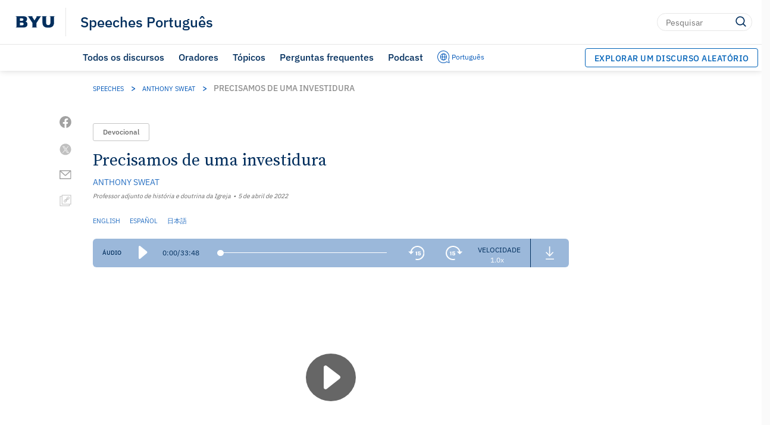

--- FILE ---
content_type: text/html; charset=UTF-8
request_url: https://speeches.byu.edu/por/talks/anthony-sweat/precisamos-de-uma-investidura/
body_size: 47916
content:
<!DOCTYPE html><html
lang=pt-BR class=html-no-admin-bar><head><meta
charset="UTF-8"><meta
name="viewport" content="width=device-width, initial-scale=1"><link
rel=profile href=http://gmpg.org/xfn/11><link
rel=pingback href=https://speeches.byu.edu/por/xmlrpc.php><link
rel="shortcut icon" href=https://d6zb2yxvzmqfc.cloudfront.net/por/wp-content/themes/pg-core/favicon.png><meta
name='robots' content='index, follow, max-image-preview:large, max-snippet:-1, max-video-preview:-1'> <script data-cfasync=false data-pagespeed-no-defer>var gtm4wp_datalayer_name="dataLayer";var dataLayer=dataLayer||[];</script> <link
rel=preload href=https://d6zb2yxvzmqfc.cloudfront.net/por/wp-content/themes/pg-core/fonts/ringside-ssm/IBM-plex/IBMPlexSans-Regular.woff2 as=font type=font/woff2 crossorigin=anonymous><link
rel=preload href=https://d6zb2yxvzmqfc.cloudfront.net/por/wp-content/themes/pg-core/fonts/ringside-ssm/IBM-plex/IBMPlexSans-SemiBold.woff2 as=font type=font/woff2 crossorigin=anonymous><link
rel=preload href=https://d6zb2yxvzmqfc.cloudfront.net/por/wp-content/themes/pg-core-child/src/fonts/source-serif/SourceSerifPro-Regular.woff2 as=font type=font/woff2 crossorigin=anonymous><link
rel=preload href=https://d6zb2yxvzmqfc.cloudfront.net/por/wp-content/themes/pg-core-child/src/fonts/source-serif/SourceSerifPro-Semibold.woff2 as=font type=font/woff2 crossorigin=anonymous><title>Precisamos de uma investidura | BYU Speeches Português</title><meta
name="description" content="Ao agirmos com fé, Deus promete nos investir com Seu poder, o poder para vencer desafios espirituais para podermos entrar na presença de Deus."><link
rel=canonical href=https://speeches.byu.edu/por/talks/anthony-sweat/precisamos-de-uma-investidura/ ><meta
property="og:locale" content="pt_BR"><meta
property="og:type" content="article"><meta
property="og:title" content="Precisamos de uma investidura"><meta
property="og:description" content="Ao agirmos com fé, Deus promete nos investir com Seu poder, o poder para vencer desafios espirituais para podermos entrar na presença de Deus."><meta
property="og:url" content="https://speeches.byu.edu/por/talks/anthony-sweat/precisamos-de-uma-investidura/"><meta
property="og:site_name" content="BYU Speeches Português"><meta
property="article:publisher" content="https://www.youtube.com/@BYUSpeechesPortugues"><meta
property="og:image" content="https://d6zb2yxvzmqfc.cloudfront.net/por/wp-content/uploads/sites/7/2024/01/Speeches_ShareCard2024_PORT.jpg"><meta
property="og:image:width" content="1920"><meta
property="og:image:height" content="1080"><meta
property="og:image:type" content="image/jpeg"><meta
name="twitter:card" content="summary_large_image"><meta
name="twitter:label1" content="Est. tempo de leitura"><meta
name="twitter:data1" content="25 minutos"><meta
name="twitter:label2" content="Written by"><meta
name="twitter:data2" content="Anthony Sweat"> <script type="text/javascript" src="/ruxitagentjs_ICA7NVfqrux_10327251022105625.js" data-dtconfig="rid=RID_-1168068153|rpid=-315970996|domain=byu.edu|reportUrl=https://bf19966hyx.bf.dynatrace.com/bf|app=5c01f50ec8455dbe|cors=1|owasp=1|featureHash=ICA7NVfqrux|rdnt=1|uxrgce=1|cuc=lg366a9h|mel=100000|expw=1|dpvc=1|lastModification=1767804521414|tp=500,50,0|srbbv=2|agentUri=/ruxitagentjs_ICA7NVfqrux_10327251022105625.js"></script><script type=application/ld+json class=yoast-schema-graph>{"@context":"https://schema.org","@graph":[{"@type":"Article","@id":"https://speeches.byu.edu/por/talks/anthony-sweat/precisamos-de-uma-investidura/","url":"https://speeches.byu.edu/por/talks/anthony-sweat/precisamos-de-uma-investidura/","name":"Precisamos de uma investidura","isPartOf":[{"@type":"Collection","name":"Speeches about Convênios","url":"https://speeches.byu.edu/por/topics/convenios/"},{"@type":"Collection","name":"Speeches about Templos","url":"https://speeches.byu.edu/por/topics/templos/"},{"@type":"Collection","name":"Speeches given by Anthony Sweat","url":"https://speeches.byu.edu/por/speakers/anthony-sweat/"},{"@type":"Collection","name":"Speeches given in 1970","url":"https://speeches.byu.edu/por/talks/?eventYear=1970"}],"datePublished":"2024-03-08T10:00:00+00:00","description":"Ao agirmos com fé, Deus promete nos investir com Seu poder, o poder para vencer desafios espirituais para podermos entrar na presença de Deus.","breadcrumb":{"@id":"https://speeches.byu.edu/por/talks/anthony-sweat/precisamos-de-uma-investidura/#breadcrumb"},"inLanguage":"pt","potentialAction":[{"@type":"ReadAction","target":["https://speeches.byu.edu/por/talks/anthony-sweat/precisamos-de-uma-investidura/"]}],"image":{"@type":"ImageObject","url":"https://img.youtube.com/vi/4bbvx_U8GDI/default.jpg","caption":"Precisamos de uma investidura - Anthony Sweat"},"video":[{"@type":"VideoObject","name":"Precisamos de uma investidura - Full Address","description":"Complete address: Precisamos de uma investidura by Anthony Sweat","thumbnailUrl":"https://img.youtube.com/vi/4bbvx_U8GDI/default.jpg","thumbnail":{"@type":"ImageObject","url":"https://img.youtube.com/vi/4bbvx_U8GDI/default.jpg","caption":"Precisamos de uma investidura - Full Address - Anthony Sweat"},"contentUrl":"https://www.youtube.com/watch?v=4bbvx_U8GDI","embedUrl":"https://www.youtube.com/embed/4bbvx_U8GDI","uploadDate":"2024-03-08T10:00:00+00:00","videoQuality":"HD","width":"1920","height":"1080","videoFrameSize":"1920x1080","publisher":{"@type":"Organization","name":"YouTube","url":"https://www.youtube.com/"},"potentialAction":{"@type":"WatchAction","target":{"@type":"EntryPoint","urlTemplate":"https://www.youtube.com/watch?v=4bbvx_U8GDI","actionPlatform":["http://schema.org/DesktopWebPlatform","http://schema.org/MobileWebPlatform","http://schema.org/IOSPlatform","http://schema.org/AndroidPlatform"]}},"playerType":"YouTube"},{"@type":"VideoObject","name":"Precisamos de uma investidura - Vídeo curto inspirador","description":"Inspirational excerpt from Precisamos de uma investidura by Anthony Sweat","thumbnailUrl":"https://img.youtube.com/vi/N0ogjKH_XtA/default.jpg","thumbnail":{"@type":"ImageObject","url":"https://img.youtube.com/vi/N0ogjKH_XtA/default.jpg","caption":"Precisamos de uma investidura - Vídeo curto inspirador - Anthony Sweat"},"contentUrl":"https://www.youtube.com/watch?v=N0ogjKH_XtA","embedUrl":"https://www.youtube.com/embed/N0ogjKH_XtA","uploadDate":"2024-03-08T10:00:00+00:00","videoQuality":"HD","width":"1920","height":"1080","videoFrameSize":"1920x1080","publisher":{"@type":"Organization","name":"YouTube","url":"https://www.youtube.com/"},"potentialAction":{"@type":"WatchAction","target":{"@type":"EntryPoint","urlTemplate":"https://www.youtube.com/watch?v=N0ogjKH_XtA","actionPlatform":["http://schema.org/DesktopWebPlatform","http://schema.org/MobileWebPlatform","http://schema.org/IOSPlatform","http://schema.org/AndroidPlatform"]}},"playerType":"YouTube"}],"author":{"@type":"Person","name":"Anthony Sweat","url":"https://speeches.byu.edu/por/por/speaker/anthony-sweat/"},"headline":"Precisamos de uma investidura","identifier":650,"isAccessibleForFree":true,"isFamilyFriendly":true,"dateModified":"2024-03-07T19:54:48+00:00","articleSection":"Devocional","publisher":{"@type":"Organization","name":"Brigham Young University"},"copyrightHolder":{"@type":"Organization","name":"Brigham Young University"},"mainEntityOfPage":{"@type":"WebPage","@id":"https://speeches.byu.edu/por/talks/anthony-sweat/precisamos-de-uma-investidura/"},"thumbnailUrl":"https://img.youtube.com/vi/4bbvx_U8GDI/default.jpg","audio":{"@type":"AudioObject","name":"Precisamos de uma investidura - Áudio","description":"Audio recording of Precisamos de uma investidura by Anthony Sweat","contentUrl":"https://speeches.byu.edu/por/wp-content/uploads/sites/7/2024/03/POR_We-Need-an-Endowment_Audio.mp3","encodingFormat":"audio/mpeg","uploadDate":"2024-03-08T10:00:00+00:00","duration":"PT33M48S"},"articleBody":"Pretendemos modificar a tradução se for necessário. Para dar sugestões, envie um e-mail para: speeches.por@byu.edu Sinto-me extremamente grato e humilde por estar com vocês e por ter a oportunidade de falar neste último devocional do semestre. Esse convite é especialmente significativo para mim porque tenho três membros de minha família imediata que estão estudando na BYU: uma filha que está no primeiro ano da faculdade, uma filha que está no segundo ano, e por último minha esposa, Cindy, que vai se formar em algumas semanas com seu mestrado na Faculdade de Administração Marriott da BYU. Tenho muito orgulho dela e a amo de todo o coração e alma, e é por isso que a chamo de minha &#8220;Sweat-heart&#8221; [um trocadilho com o sobrenome e a expressão carinhosa em inglês &#8216;sweetheart&#8217;, significando coração doce]. Quero falar a cada um de vocês hoje como se fossem de minha própria família sobre um assunto de grande importância, e oro para que o Espírito possa estar conosco ao falar sobre isso. Sou abençoado de que uma parte importante de meu trabalho no campus é ensinar uma aula de religião chamada Alicerces da Restauração. Adoro dar essa aula e adoro explorar o maravilhoso evangelho restaurado com muitos de vocês. Tenho uma pequena tradição de pergunta e resposta que gosto de fazer com meus alunos no final de cada aula. À medida que eles se preparam para sair, eu digo em voz alta: &#8220;A Restauração continua!&#8221; E ao apontar para eles, eles respondem em uníssono: &#8220;Continuaremos nela!&#8221; Mas todos sabemos que é mais fácil falar do que fazer, para seguir adiante na Restauração contínua — especialmente hoje em dia. Estamos vivendo em uma época maravilhosa, porém difícil, e acho que os futuros historiadores a irão considerar como uma das épocas mais espiritualmente desafiadoras da história da Igreja restaurada — e de outras igrejas também. Evidências mostram que a fé na religião organizada em geral está notavelmente em declínio, particularmente nos Estados Unidos. Uma pesquisa recente do Pew Research Center descobriu que em 2007 apenas 16% dos americanos não tinham nenhuma filiação religiosa; hoje esse número subiu para 29%. Na verdade, a filiação religiosa que mais cresce nos Estados Unidos é nenhuma filiação religiosa.1 E grande parte do crescimento dos irreligiosos vem das gerações mais jovens. O Pew Research Center relatou que os jovens adultos têm menos probabilidade de se identificar com qualquer religião do que os adultos mais velhos, especialmente na América do Norte e na Europa.2 Pessoas têm abandonado a fé e voltado à fé em todas as gerações e dispensações, mas o que é de se notar é a taxa com que isso parece estar acontecendo e a quantidade que ouvimos sobre isso por causa de canais sociais ampliados. Atualmente, perder a fé parece rápido e estridente. Uma investidura de Deus Então, como podemos enfrentar desafios espirituais de nossos dias e prosseguir na Restauração contínua? Embora eu não acredite que exista uma única resposta fácil para resolver cada questão importante e complexa relacionada aos desafios da fé moderna, acredito que há algo que poderá nos capacitar a navegar e superar os testes atuais que enfrentamos, se o entendermos melhor, o buscarmos e o recebermos. Vocês querem saber o que é? Bom! Para isso, precisamos voltar ao ano de 1835 em Kirtland, no estado de Ohio. Fechem os olhos e viajem mentalmente por estradas de terra. Imaginem-se colocando um toucado do século XIX ou deixem a barba crescer (vocês tem permissão para isso por agora!) e imaginem-se em uma reunião na qual o profeta Joseph Smith está ensinando o recém-formado Quórum dos Doze Apóstolos. Ao contrário do quórum atual, esse primeiro grupo era relativamente jovem e inexperiente na Igreja. O apóstolo mais velho tinha apenas 35 anos, e quatro dos apóstolos tinham 20 e poucos anos, igual a muitos dos alunos aqui hoje. Agora, vocês podem até pensar que tudo estava espiritualmente bem nesta época na história americana e na Igreja. O Templo de Kirtland estava quase pronto, e os conversos estavam se reunindo no estado de Ohio. Parece maravilhoso, não é? Bem, pensem novamente. Nas palavras registradas de seu sermão para os Doze, Joseph observou que &#8220;as trevas prevalecem neste momento [igual] como na época em que Jesus Cristo estava prestes a ser crucificado&#8221;.3 Isso soa familiar? Joseph então começou a instruí-los sobre algo que ele disse que foi &#8220;planejado para unir nossos corações, (&#8230;) para que nossa fé fosse forte e Satanás não pudesse nos derrubar nem ter qualquer poder sobre nós&#8221;.4 O que foi isso? Imagino Joseph dizendo esta próxima frase de modo enfático e direto, expressando o que ele sentia ser necessário para vencer os desafios espirituais de sua época. O Profeta disse: &#8220;Vocês precisam de uma investidura (&#8230;) para que estejam preparados e capazes de vencer todas as coisas.5 Essa foi a chave para eles, e acredito que pode ser a chave para nós. Precisamos de uma investidura! Vamos tomar cuidado aqui para que não entendamos mal. Quando vocês ouvem a palavra investidura, o que vem à mente? O que vocês visualizam? É provável que muitos de vocês imaginem uma cerimônia do sacerdócio no templo. Isso é normal porque geralmente usamos a palavra assim. Mas, se eu puder, gostaria de mudar nossa visão para entendermos a investidura de um modo um pouco diferente. Quando Joseph Smith disse que precisamos de uma investidura para vencer os desafios espirituais que enfrentamos, ele não estava apenas dizendo que precisamos de uma cerimônia religiosa. O que ele quis dizer foi que precisamos de uma investidura de poder espiritual, ou uma dádiva celestial de conhecimento, experiência, capacidade e habilidade divinos.6 É assim que ele e as escrituras geralmente descrevem a investidura — como uma concessão celestial de poder espiritual.7 Em outras palavras, há uma diferença entre uma investidura e a apresentação da investidura. A investidura é um poder divino, e a apresentação da investidura é uma cerimônia religiosa autorizada para facilitar esse poder. Se pudermos compreender apenas esse conceito, creio que nosso tempo juntos hoje terá valido a pena. O Salvador revelou que &#8220;[nas] ordenanças [do sacerdócio], manifesta-se o poder da divindade&#8221; (Doutrina e Convênios 84:20). Alguns sinônimos de manifestar são apresentar ou exibir.&nbsp;As ordenanças manifestam ou nos apresentam oportunidades únicas de fazermos convênios para acessarmos o poder que Deus está nos oferecendo, mas recebemos e mantemos esse poder por meio de uma vida digna (ver Doutrina e Convênios 121:41–46). Quando as pessoas participam da cerimônia de investidura do templo, às vezes, elas não conseguem entender no começo ou podem não se sentir muito diferentes após saírem do templo em comparação a quando entraram. Mas não somos totalmente investidos de poder em apenas algumas horas. Se entendemos que a investidura é uma capacidade espiritual, então precisamos desenvolver essa capacidade ao longo do tempo buscando fielmente entender e viver diligentemente os conceitos e convênios apresentados na cerimônia de investidura do templo. Então, se nos é prometido que podemos ser &#8220;investidos de poder do alto&#8221; (Doutrina e Convênios 38:32) por meio do templo, o que é esse poder e como ele se parece? Que poder e capacidade novos ou maiores podemos ter que, de outra forma, não teríamos? Ao me preparar para este devocional, fiz essas perguntas a muitas pessoas e fiquei tocado pelas respostas profundas que ouvi. No entanto, também fiquei um pouco desanimado com a incapacidade de alguns de dar sequer uma única resposta. Se não sabemos que poder é manifestado, então como podemos nos concentrar nele e nos esforçar para alcançá-lo? Doutrina e Convênios 107 dá um resumo geral de alguns dos poderes que vêm àqueles que recebem a investidura: [Eles têm] o privilégio de receber os mistérios do reino do céu, de que se lhes abram os céus, de comunicar-se com a assembleia geral e igreja do Primogênito; e usufruir a comunhão e presença de Deus, o Pai, e de Jesus, o mediador do novo convênio.&nbsp;[Doutrina e Convênios 107:19; ver também o versículo 18]. De forma mais clara, ao recebermos e vivermos as ordenanças e os convênios do templo, podemos obter mais poder para receber revelações, invocar os céus e sermos ouvidos, termos a promessa da ministração de anjos para nos ajudarem e realmente conhecermos nosso Salvador, Jesus Cristo e Deus, nosso Pai, de maneira muito pessoal. Sim, precisamos de uma investidura! Os conceitos e convênios da cerimônia de investidura do templo estabelecem um padrão de vida divina para ajudar a levar a efeito esses e outros poderes espirituais. O templo é uma Escola dos Profetas moderna, na qual entramos em uma ordem de convênio de futuros sacerdotes e sacerdotisas. Ao participarmos da cerimônia de investidura do templo, vivenciamos e encenamos uma jornada simbolicamente ascendente que nos leva, do estado de pessoas decaídas, a sermos ensinados sobre o grande plano de redenção, a recebermos poder através de conhecimento e convênios, e, por fim, a sermos levados à presença de Deus para nos tornarmos herdeiros da vida eterna. A cerimônia implica que crescemos e progredimos de glória em glória à medida que aumentamos a nossa luz e a verdade e fazemos convênios do sacerdócio para guiar-nos na vida santa. O Élder Robert D. Hales, do Quórum dos Doze Apóstolos, ensinou que no templo estabelecemos padrões de vida cristã. Isso inclui a obediência, os sacrifícios feitos para cumprir os mandamentos, o amor uns pelos outros, a castidade de pensamentos e ações, e a doação de nós mesmos para a edificação do reino de Deus. Por meio da Expiação do Salvador e do cumprimento desses padrões básicos de fidelidade, recebemos “poder do alto” para enfrentar os desafios da vida. Precisamos desse poder divino hoje mais do que nunca.8 Ou, nas palavras mais recentes do Presidente Russell M. Nelson: &#8220;À medida que cumprimos nossos convênios, [Deus] nos investe com Seu poder (&#8230;). E ah, como precisaremos de Seu poder nos dias que estão por vir&#8221;.9 O poder dos convênios do templo Para mostrar como os principais convênios do templo podem facilitar o poder espiritual de que tanto precisamos, vou descrever cinco desafios que podemos enfrentar ao continuarmos na Restauração e como os cinco convênios do templo podem abordá-los. Esses cinco convênios do templo foram publicados abertamente pela Igreja em muitos lugares, e os líderes da Igreja nos incentivam a entendê-los.10 Agora, voltem ao presente. Retirem mentalmente o toucado ou tirem a barba, e vamos ver como esses convênios podem nos capacitar para lidar com alguns dos desafios que enfrentamos hoje. 1. A lei da obediência Vivemos em uma época em que quase chegamos ao ponto de adorar a individualidade, destacada pelo profundo lema filosófico moderno de &#8220;Seja você mesmo!&#8221;. Somos bombardeados dia e noite por meio de mídias sociais, marketing em massa e agendas políticas com mensagens bem-intencionadas, tais como &#8220;Siga seu próprio caminho&#8221;, &#8220;Não deixe que ninguém lhe diga o que fazer&#8221;, &#8220;Seja independente&#8221; e &#8220;Faça da sua maneira&#8221;. Essas mensagens autoafirmativas, porém egocêntricas, podem ser valiosas em pequenas doses, dependendo da situação, mas quando são consumidas no ritmo da sociedade moderna, podemos estar nos intoxicando de autoindulgência. O teólogo cristão George MacDonald chamou a atitude de ser &#8220;meu próprio rei e meu próprio súdito (&#8230;), fazendo o que bem desejar, independentemente de onde venha o desejo&#8221;, um dos &#8220;princípios do inferno&#8221;.11&nbsp; Por quê? Porque isso contrasta fortemente com a perfeita submissão de Jesus a Deus durante toda a sua vida, definida pela frase &#8220;não se faça a minha vontade, senão a tua&#8221; (Lucas 22:42). Embora um refrão comum hoje em dia seja &#8220;Seja você mesmo&#8221;, o chamado do convênio de Cristo é &#8220;Seja como eu&#8221;. Há poder em fazermos convênios de que obedeceremos às leis de Deus, ao invés de simplesmente traçarmos nosso próprio caminho seguindo um deus que nós mesmos imaginamos. Sim, precisamos de uma investidura! 2. A lei do sacrifício Vivemos em um mundo de famílias fragmentadas e de casamento em declínio. Os Estados Unidos atingiram recentemente seu menor índice de casamento desde que o governo começou a registrá-lo em 1867.12 Com base nos dados do censo americano, a duração estimada de um casamento nos Estados Unidos é de aproximadamente 20 anos.13 Muitos jovens querem estabelecer casamentos e famílias eternas, mas sentem que as probabilidades estão contra eles. Que princípio pode nos ajudar a ter o poder de enfrentar esse desafio? Na cerimônia de investidura do templo, fazemos um convênio de sacrifício. A Igreja esclarece abertamente que esse convênio significa &#8220;fazer sacrifícios para apoiar a obra do Senhor e se arrepender com um coração quebrantado e um espírito contrito&#8221;.14 &nbsp;&nbsp;Mas que conselho de relacionamentos maravilhoso! Sou grato que tanto minha esposa como eu fomos ensinados sobre a importância do arrependimento e do sacrifício. Crescemos juntos e frequentamos a mesma escola de ensino fundamental e médio. Quando nos reencontramos depois de minha missão, a ideia de amor veio na primeira noite em que conversamos (não me perguntem como). Na missão, eu tinha chegado à conclusão que a definição mais verdadeira de amor era &#8220;sacrifício&#8221;. Em João 15:13, Jesus ensinou: &#8220;Ninguém tem maior amor do que este, de dar alguém a sua vida pelos seus amigos&#8221;. Em nossa conversa, perguntei a ela o que ela achava que era o amor. Ela fez uma pausa e depois disse algo como: &#8220;Acho que a melhor maneira de descrever o amor seria com a palavra sacrifício&#8220;. Nossa! Me ajoelhei e a pedi em casamento ali mesmo! (Na verdade, não — fizemos as coisas com calma e ficamos noivos menos de dois meses depois). Já estamos casados e felizes há quase 25 anos. Isso não significa que não houve alguns desafios. Todos os casamentos têm. Mas nosso convênio de sacrifício com Deus nos motivou a pôr de lado nossa vida egoísta para edificar nossa vida familiar e assim edificar o reino. Isso é verdade em qualquer relacionamento. Há poder em aprender que o amor duradouro por Deus e pelo próximo é cultivado no solo do sacrifício. Sim, precisamos de uma investidura! 3. A lei do evangelho Vivemos em uma época emocionante, porém desafiadora, de importantes questões sociais e políticas. Há muitas vozes convincentes — às vezes levando a direções diferentes — e cada uma delas está igualmente convencida da virtude de sua posição. Um desafio da fé pode vir quando uma opinião pessoal entra em conflito com os ensinamentos da Igreja. Como devemos proceder nesse caso? A questão não é que pensamos de modo diferente — até mesmo Joseph Smith pediu para as pessoas não simplesmente concordarem com tudo o que ele dizia, dizendo que &#8220;ele não queria estar para sempre rodeado por um bando de &#8216;cabeças ocas&#039;&#8221;.15 A questão é como vamos lidar com esse debate quando há opiniões divergentes. Será que criticamos injustamente, julgamos severamente, fazemos acusações sem informações suficientes, falamos mal ou até mesmo humilhamos outros publicamente? Se esse for o caso, então perderemos o poder espiritual. Retornando à reunião de Joseph Smith de 1835 com o Quórum dos Doze, ele lhes disse: &#8220;Não procurem iniquidade uns nos outros. Se o fizerem, não receberão uma investidura, pois Deus não a concederá a tais pessoas&#8221;.16 Em vez disso, vamos aconselhar-nos da maneira que o Senhor determinou: com toda retidão, com santidade e humildade de coração, mansidão e longanimidade, (&#8230;) Porque existe a promessa de que se estas coisas sobejarem [em nós], não [seremos] estéreis no conhecimento do Senhor.&nbsp;[Doutrina e Convênios 107:30] Há poder em viver os ensinamentos mais elevados de Jesus Cristo conforme ensinados em Seu maravilhoso evangelho — não julgando ou injuriando, mas amando, orando, perdoando, estendendo misericórdia e fazendo as pazes. Sim, precisamos de uma investidura! 4. A lei da castidade Vivemos em uma época de permissividade sexual. Um estudo do Pew Research Center de 2020 mostrou que, entre os americanos irreligiosos, 84% disseram que o sexo casual é às vezes ou sempre aceitável entre os adultos consentidos. Mesmo entre os cristãos, 50% relataram achar que é aceitável.17&nbsp; Em nossos dias, a pornografia está em toda parte, facilmente acessível e racionalizada por alguns como sendo relativamente inofensiva. Precisamos mais do que nunca do poder para resistir sermos levados por esse tsunami de tolerância sexual e pelos danos que deixa por onde ela passa. Embora alguns queiram remover os limites morais da expressão sexual, o tempo e a experiência mostram que o poder sem limites é o alicerce da corrupção e do caos. E não há quase nada mais poderoso do que o poder de criar vida. Lembrem-se de que até Deus tem limites nos quais Ele permanece e não passa, ou Ele &#8220;deixaria de ser Deus&#8221; (Alma 42:22, 25), como o Livro de Mórmon ensina. Vocês conseguiriam imaginar tentar ter fé em um Deus imoral e sem restrições? Eu também não! E ainda mais, estamos aqui para aprender a nos tornar mais semelhantes a Ele. Precisamos de olhos para ver que o convênio da castidade é mais do que sexo; trata-se de aprender a desenvolver um caráter confiável que exerce restrições, respeita limites, não abusa do poder de forma egoísta e tem a capacidade de criar e manter uma família no convênio. Quer sejamos solteiros, namorados ou casados — jovens ou idosos — há poder divino no desenvolvimento de um caráter verdadeiramente moral. Sim, precisamos de uma investidura! 5. A lei da consagração Vivemos em um mundo cheio de pressões para ser alguém importante, fazer algo grandioso, ter uma plataforma de influência e ser bem-sucedido. A própria palavra bem-sucedido carrega o peso cultural de expectativas. Se eu disser: &#8220;Você ouviu falar de David ultimamente? Ele realmente se tornou bem-sucedido&#8220;, qual é a definição de sucesso em que você e eu estamos condicionados a pensar? Achamos que David deve ser rico, se tornou famoso, tem muitos seguidores ou tem algum cargo e prestígio. Ele deve estar arrasando nos negócios. Certo? Quase nenhum de nós pensa: &#8220;Oh, maravilhoso! David deve ter se tornado cheio de amor cristão e se dedicado a servir a Deus e a seus semelhantes&#8221;. O desejo de ser reconhecido aos olhos dos outros pode contaminar nossos motivos, nos levar a flexibilizar padrões éticos, justificar nossa atitude de atropelar e ignorar os outros na árdua escalada ao topo, e nos fazer perder a verdadeira missão de nossa vida. Falando pessoalmente, quase perdi minha própria carreira vocacional à qual senti que Deus me chamava para seguir, pois, quando jovem, estava excessivamente preocupado em viver com o salário de um professor. Racionalizei para mim mesmo que queria riqueza e prestígio para poder fazer coisas boas para outras pessoas e proporcionar oportunidades para minha família. Mas, falando bem a verdade, o orgulho e meu próprio desejo de ser elogiado por outras pessoas também faziam parte da equação e estavam corrompendo meu coração. Sou grato por Deus ter me corrigido. Não me interpretem mal. Isso não se trata de dinheiro, fama, posição e proeminência. Muitos grandes Santos dos Últimos Dias têm tudo isso e muito mais. Esse não é o problema. A questão é sobre o que amamos e onde está nosso coração. O templo, em seu mais elevado convênio, nos ensina a consagrar nossa vida inteira a Deus, dedicando e santificando nosso tempo, nossos talentos e nossos recursos para fazer Sua vontade e edificar Seu reino. Ele nos ensina a amar e servir ao próximo, oferecendo nossa abundância para ajudar os necessitados. Para todos vocês aqui que possam estar incertos sobre sua especialização universitária — sim, estou falando àqueles que já mudaram quatro vezes — o templo lhes diz em que se especializar. Especializem-se em consagração e, ao dedicarem seu coração para amar e servir a Deus e seus semelhantes, vocês saberão o que fazer com seu tempo, talentos e dons que lhes foram abundantemente dados. Há poder em consagrar nossa vida a serviço de Deus e de Seus filhos, o que nos permite encontrar nosso caminho e propósito pessoais. Sim, precisamos de uma investidura! Esses são apenas alguns exemplos. Há muitas outras maneiras pelas quais podemos ser investidos de poder por meio do aprendizado e depois viver diligentemente os convênios e conceitos comunicados através da cerimônia de investidura do templo. Depois de uma sessão recente de investidura, escrevi quarenta poderes espirituais que senti que a investidura poderia facilitar em minha vida se seguisse seus ensinamentos sagrados. E isso é apenas a ponta do iceberg. Há tantas coisas que um Deus onipotente deseja conceder a Seus filhos do convênio. Padrões santos Podemos ser tentados a pensar que esse tipo de poder se aplica apenas a outras pessoas. Mas o poder de Deus é muito pessoal e pode ser recebido por Santos comuns como você e eu, se aprendermos os padrões e implementarmos os conceitos do convênio. Deixem-me ilustrar isso — literalmente — com uma ilustração. Alguns de vocês podem saber que sou artista e que pinto temas religiosos. Estão vendo esta pintura de Jesus? [Uma pintura de Cristo foi mostrada.] É, não fui eu que pintei. Uma criança de 7 anos fez isso, e ela nunca havia pintado Jesus antes. O que é ainda mais incrível é que ela pintou essa imagem em uma hora. E não é porque ela é uma versão moderna do Monet. (Bem, talvez seja — não sei. O tempo dirá!). Como é que ela foi capaz de fazer isso? Ela pôde fazê-lo porque seguiu alguns padrões básicos de instrução que eu tinha dado a ela e a algumas outras crianças em uma atividade da Primária. Criei uma linogravura que as crianças carimbaram em algumas tábuas preparadas. Isso lhes deu o esboço inicial. Depois, lhes ensinei alguns princípios básicos sobre realces, tons médios e sombras. Dei-lhes uma cor de cada vez, começando com os realces amarelos do cádmio. Fiz um modelo e mostrei onde e como colocar a tinta. No começo, as crianças ficaram um pouco nervosas e até confusas com minhas instruções. Mas elas acompanharam fielmente, pouco a pouco e pincelada por pincelada. Em seguida, elas receberam o tom médio (amarelo ocre), e mostrei como e onde pintar no centro do rosto. Depois, o mesmo para a cor da sombra de siena queimada. Quando as crianças erravam, eu citava alguns conselhos do famoso e sábio pintor americano Bob Ross — como &#8220;Não há erros, apenas acidentes felizes&#8221;18 — e então eu colocava eles de volta no eixo. Por último, preenchemos a camisa branca e o manto vermelho do Salvador e finalizamos tudo com uma cor contrastante de fundo para dar mais destaque. As crianças começaram a ficar muito animadas ao verem a pintura se desenvolver. Um menino até disse: &#8220;Ei, parece o Jesus de verdade!&#8221; Alguns de seus pais não acreditaram que foram seus filhos que fizeram isso sozinhos. Mas, ao aprenderem e seguirem os padrões básicos que lhes foram mostrados, todos eles tiveram a capacidade de pintar Jesus. Da mesma forma, ao implementarmos os padrões sagrados descritos na sagrada cerimônia de investidura do templo, todos nós podemos desenvolver o poder e a capacidade de nos tornarmos semelhantes a Jesus. Em cores sucessivas de convênios e conceitos, a investidura do templo apresenta-nos a Ele e nos mostra como segui-Lo. Podemos ficar confusos a princípio, mas à medida que somos fiéis, começamos entusiasticamente a ver o Senhor Se manifestar em cada aspecto e convênio do templo. Quem foi mais obediente a Deus, sacrificou mais, viveu uma vida mais sagrada e foi mais casto e consagrado do que Jesus? E ao vivermos os ensinamentos do templo, pouco a pouco começamos a reconhecer algo que se parece com o Jesus de verdade em nós mesmos. Sim, precisamos de uma investidura! Embora essas crianças da Primária fossem capazes de seguir um padrão simples de instrução para produzir uma imagem de Jesus, elas só se tornarão grandes artistas se continuarem a aprender os conceitos da arte e praticarem com frequência. O poder e a capacidade não vêm em uma só aula. Gostaríamos que sim, mas simplesmente não podem. Precisamos constantemente nos esforçar. Ser investido de poder divino é um pouco como fazer um curso universitário ou obter um diploma. Só sermos aceitos não nos torna educados. A educação vem lentamente, até dolorosamente — especialmente quando todos os deveres precisam ser entregues na mesma época das provas finais. Certo? O aprendizado raramente vem de forma drástica ou tudo de uma vez. A maior parte vem quase sem perceber ao longo do tempo. O preço da educação é pago pela persistência. Mas, devido à diligência dedicada, aqueles que estão se preparando para se formar em poucas semanas desenvolveram mais poder e capacidade em suas vidas e em seus respectivos campos de especialização do que tinham há apenas alguns anos, quando entusiasmadamente postaram #BYUbound [#RumoàBYU]. Na Escola dos Profetas do Senhor — no templo — crescemos em poder e capacidade gradativamente à medida que aprendemos e implementamos diligentemente os sagrados convênios e conceitos ao longo do tempo. Pode ser que vocês e eu não entendamos algumas tarefas. O livro didático do templo geralmente requer muito estudo e releitura para compreender o significado. Mas o critério de padrões do Professor Mestre é muito claro. Este abençoado Professor tem horas de consulta com a porta aberta todos os dias, e Ele está mais do que feliz em reavaliar sua nota à medida que vocês refazem as tarefas repetidas vezes ao entenderem melhor a matéria. Ele preza pela maestria no aprendizado, e Seu semestre nunca termina. Parem de matar a aula Dele ou dormir nela, e não desistam, de jeito nenhum, por acharem que é muito difícil ou confuso demais ou que não é para vocês! Vão para Sua aula repetidas vezes e deixem que Ele os ensine. Vocês aprenderão a crescer e se tornarão investidos de mais poder e capacidade divinos ao fazê-lo. Sim, precisamos de uma investidura! Continuem na Restauração Portanto, meus queridos amigos, a Restauração continua. Façam hoje a escolha de que vocês continuarão nela. Vocês precisarão de uma investidura de poder e capacidade espirituais para fazer isso. A cerimônia de investidura do templo comunica os conceitos e convênios para facilitar esse poder maior. Assim como as crianças aprenderam a seguir padrões ao pintar Cristo, adorem no templo e aprendam os padrões e o processo para se tornarem mais semelhantes a Jesus. Ao saírem do templo, sejam alunos diligentes e se esforcem conscientemente para praticar esses convênios e conceitos na vida cotidiana. Esforcem-se — pratiquem, comecem de novo, realinhem, aumentem sua precisão — e nunca desistam. Deus não desistiu de vocês. Não desistam Dele. Ao agirmos com fé, Deus promete realmente nos investir com Seu poder, sim, o poder necessário para vencer os desafios espirituais de nossos dias para que possamos entrar na presença de Deus e receber a plenitude de Suas bênçãos exaltadas. Avancemos para receber nossa investidura de verdade — nossa investidura de poder espiritual aumentado. Vocês estão dispostos e prontos para fazê-lo e assim prosseguir na Restauração contínua? Se estiverem, vocês se lembram de como eu encerro minhas aulas? Vamos encerrar este devocional da mesma maneira: A Restauração continua!&nbsp; Continuaremos nela! Convido todos nós a fazê-lo por meio da investidura de poder no templo e no sagrado nome de nosso Senhor e Salvador, Jesus, o Cristo. Amém. © Brigham Young University. Todos os direitos reservados.","wordCount":4871,"citation":[{"@type":"WebPage","name":"Doutrina e Convênios 84:20","url":"https://www.churchofjesuschrist.org/study/scriptures/dc-testament/dc/84.20?lang=por"},{"@type":"WebPage","name":"Doutrina e Convênios 121:41–46","url":"https://www.churchofjesuschrist.org/study/scriptures/dc-testament/dc/121.41-46?lang=por"},{"@type":"WebPage","name":"Doutrina e Convênios 38:32","url":"https://www.churchofjesuschrist.org/study/scriptures/dc-testament/dc/38.32?lang=por"},{"@type":"WebPage","name":"39:15","url":"https://www.churchofjesuschrist.org/study/scriptures/dc-testament/dc/39.15?lang=por"},{"@type":"WebPage","name":"43:16","url":"https://www.churchofjesuschrist.org/study/scriptures/dc-testament/dc/43.16?lang=por"},{"@type":"WebPage","name":"95:8–9","url":"https://www.churchofjesuschrist.org/study/scriptures/dc-testament/dc/95.8-9?lang=por"},{"@type":"WebPage","name":"110:8–10","url":"https://www.churchofjesuschrist.org/study/scriptures/dc-testament/dc/110.8-10?lang=por"},{"@type":"CreativeWork","name":"Robert D. Hales, &#8220;Lembrar Quem Somos: O Sacramento, o Templo e o Sacrifício no Serviço&#8221;, A Liahona, julho de 2012","url":"https://www.churchofjesuschrist.org/study/general-conference/2012/04/coming-to-ourselves-the-sacrament-the-temple-and-sacrifice-in-service?lang=por","publisher":{"@type":"Organization","name":"The Church of Jesus Christ of Latter-day Saints"}},{"@type":"WebPage","name":"Doutrina e Convênios 95:8","url":"https://www.churchofjesuschrist.org/study/scriptures/dc-testament/dc/95.8?lang=por"},{"@type":"WebPage","name":"Russell M. Nelson, &#8220;O templo e o nosso alicerce espiritual&#8221;","url":"https://www.churchofjesuschrist.org/study/liahona/2021/11/47nelson?lang=por"}],"speakable":{"@type":"SpeakableSpecification","cssSelector":[".single-speech__content",".single-speech__title"]},"accessMode":["textual","visual","auditory"]},{"@type":"BreadcrumbList","@id":"https://speeches.byu.edu/por/talks/anthony-sweat/precisamos-de-uma-investidura/#breadcrumb","itemListElement":[{"@type":"ListItem","position":1,"name":"Speeches","item":"https://speeches.byu.edu/por/talks/"},{"@type":"ListItem","position":2,"name":"Anthony Sweat","item":"https://speeches.byu.edu/por/speakers/anthony-sweat/"},{"@type":"ListItem","position":3,"name":"Precisamos de uma investidura"}]},{"@type":"WebSite","@id":"https://speeches.byu.edu/por/#website","url":"https://speeches.byu.edu/por/","name":"BYU Speeches Português","description":"","publisher":{"@id":"https://speeches.byu.edu/por/#organization"},"potentialAction":[{"@type":"SearchAction","target":{"@type":"EntryPoint","urlTemplate":"https://speeches.byu.edu/por/?s={search_term_string}"},"query-input":{"@type":"PropertyValueSpecification","valueRequired":true,"valueName":"search_term_string"}}],"inLanguage":"pt-BR"},{"@type":"Organization","@id":"https://speeches.byu.edu/por/#organization","name":"BYU Speeches","url":"https://speeches.byu.edu/por/","logo":{"@type":"ImageObject","inLanguage":"pt-BR","@id":"https://speeches.byu.edu/por/#/schema/logo/image/","url":"https://d6zb2yxvzmqfc.cloudfront.net/por/wp-content/uploads/sites/7/2024/01/BYUspeechesLogo-1.png","contentUrl":"https://d6zb2yxvzmqfc.cloudfront.net/por/wp-content/uploads/sites/7/2024/01/BYUspeechesLogo-1.png","width":1000,"height":1000,"caption":"BYU Speeches"},"image":{"@id":"https://speeches.byu.edu/por/#/schema/logo/image/"},"sameAs":["https://www.youtube.com/@BYUSpeechesPortugues"]}]}</script> <link
rel=dns-prefetch href=//cdn.debugbear.com><link
rel=dns-prefetch href=//fonts.googleapis.com><link
rel=dns-prefetch href=//s.w.org><link
rel=dns-prefetch href=//cdn.jsdelivr.net><link
href=https://fonts.googleapis.com crossorigin=anonymous rel=preconnect><link
href=https://fonts.gstatic.com crossorigin=anonymous rel=preconnect><link
href=https://www.googletagmanager.com crossorigin=anonymous rel=preconnect><link
href=https://www.google-analytics.com crossorigin=anonymous rel=preconnect><link
href=https://stats.g.doubleclick.net crossorigin=anonymous rel=preconnect><link
href=https://i.ytimg.com crossorigin=anonymous rel=preconnect><link
href=https://i.vimeocdn.com crossorigin=anonymous rel=preconnect><link
href=https://cdn.debugbear.com crossorigin=anonymous rel=preconnect><link
href=https://connect.facebook.net crossorigin=anonymous rel=preconnect><link
href=https://www.facebook.com crossorigin=anonymous rel=preconnect><link
href=https://ip-api.com crossorigin=anonymous rel=preconnect><link
rel=alternate title="oEmbed (JSON)" type=application/json+oembed href="https://speeches.byu.edu/por/wp-json/oembed/1.0/embed?url=https%3A%2F%2Fspeeches.byu.edu%2Fpor%2Ftalks%2Fanthony-sweat%2Fprecisamos-de-uma-investidura%2F"><link
rel=alternate title="oEmbed (XML)" type=text/xml+oembed href="https://speeches.byu.edu/por/wp-json/oembed/1.0/embed?url=https%3A%2F%2Fspeeches.byu.edu%2Fpor%2Ftalks%2Fanthony-sweat%2Fprecisamos-de-uma-investidura%2F&#038;format=xml">
 <script>!function(f,b,e,v,n,t,s)
{if(f.fbq)return;n=f.fbq=function(){n.callMethod?n.callMethod.apply(n,arguments):n.queue.push(arguments)};if(!f._fbq)f._fbq=n;n.push=n;n.loaded=!0;n.version='2.0';n.queue=[];t=b.createElement(e);t.async=!0;t.src=v;s=b.getElementsByTagName(e)[0];s.parentNode.insertBefore(t,s)}(window,document,'script','https://connect.facebook.net/en_US/fbevents.js');fbq('init','597952256280520');fbq('track','PageView');</script> <noscript>
<img
loading=lazy height=1 width=1 style=display:none
src="https://www.facebook.com/tr?id=597952256280520&ev=PageView&noscript=1">
</noscript>
<style id=wp-img-auto-sizes-contain-inline-css>img:is([sizes=auto i],[sizes^="auto," i]){contain-intrinsic-size:3000px 1500px}</style><style id=wp-block-library-inline-css>/*<![CDATA[*/:root{--wp-block-synced-color:#7a00df;--wp-block-synced-color--rgb:122,0,223;--wp-bound-block-color:var(--wp-block-synced-color);--wp-editor-canvas-background:#ddd;--wp-admin-theme-color:#007cba;--wp-admin-theme-color--rgb:0,124,186;--wp-admin-theme-color-darker-10:#006ba1;--wp-admin-theme-color-darker-10--rgb:0,107,160.5;--wp-admin-theme-color-darker-20:#005a87;--wp-admin-theme-color-darker-20--rgb:0,90,135;--wp-admin-border-width-focus:2px}@media (min-resolution:192dpi){:root{--wp-admin-border-width-focus:1.5px}}.wp-element-button{cursor:pointer}:root .has-very-light-gray-background-color{background-color:#eee}:root .has-very-dark-gray-background-color{background-color:#313131}:root .has-very-light-gray-color{color:#eee}:root .has-very-dark-gray-color{color:#313131}:root .has-vivid-green-cyan-to-vivid-cyan-blue-gradient-background{background:linear-gradient(135deg,#00d084,#0693e3)}:root .has-purple-crush-gradient-background{background:linear-gradient(135deg,#34e2e4,#4721fb 50%,#ab1dfe)}:root .has-hazy-dawn-gradient-background{background:linear-gradient(135deg,#faaca8,#dad0ec)}:root .has-subdued-olive-gradient-background{background:linear-gradient(135deg,#fafae1,#67a671)}:root .has-atomic-cream-gradient-background{background:linear-gradient(135deg,#fdd79a,#004a59)}:root .has-nightshade-gradient-background{background:linear-gradient(135deg,#330968,#31cdcf)}:root .has-midnight-gradient-background{background:linear-gradient(135deg,#020381,#2874fc)}:root{--wp--preset--font-size--normal:16px;--wp--preset--font-size--huge:42px}.has-regular-font-size{font-size:1em}.has-larger-font-size{font-size:2.625em}.has-normal-font-size{font-size:var(--wp--preset--font-size--normal)}.has-huge-font-size{font-size:var(--wp--preset--font-size--huge)}.has-text-align-center{text-align:center}.has-text-align-left{text-align:left}.has-text-align-right{text-align:right}.has-fit-text{white-space:nowrap!important}#end-resizable-editor-section{display:none}.aligncenter{clear:both}.items-justified-left{justify-content:flex-start}.items-justified-center{justify-content:center}.items-justified-right{justify-content:flex-end}.items-justified-space-between{justify-content:space-between}.screen-reader-text{border:0;clip-path:inset(50%);height:1px;margin:-1px;overflow:hidden;padding:0;position:absolute;width:1px;word-wrap:normal!important}.screen-reader-text:focus{background-color:#ddd;clip-path:none;color:#444;display:block;font-size:1em;height:auto;left:5px;line-height:normal;padding:15px
23px 14px;text-decoration:none;top:5px;width:auto;z-index:100000}html :where(.has-border-color){border-style:solid}html :where([style*=border-top-color]){border-top-style:solid}html :where([style*=border-right-color]){border-right-style:solid}html :where([style*=border-bottom-color]){border-bottom-style:solid}html :where([style*=border-left-color]){border-left-style:solid}html :where([style*=border-width]){border-style:solid}html :where([style*=border-top-width]){border-top-style:solid}html :where([style*=border-right-width]){border-right-style:solid}html :where([style*=border-bottom-width]){border-bottom-style:solid}html :where([style*=border-left-width]){border-left-style:solid}html :where(img[class*=wp-image-]){height:auto;max-width:100%}:where(figure){margin:0
0 1em}html :where(.is-position-sticky){--wp-admin--admin-bar--position-offset:var(--wp-admin--admin-bar--height,0px)}@media screen and (max-width:600px){html:where(.is-position-sticky){--wp-admin--admin-bar--position-offset:0px}}/*]]>*/</style><style id=global-styles-inline-css>/*<![CDATA[*/:root{--wp--preset--aspect-ratio--square:1;--wp--preset--aspect-ratio--4-3:4/3;--wp--preset--aspect-ratio--3-4:3/4;--wp--preset--aspect-ratio--3-2:3/2;--wp--preset--aspect-ratio--2-3:2/3;--wp--preset--aspect-ratio--16-9:16/9;--wp--preset--aspect-ratio--9-16:9/16;--wp--preset--color--black:#000;--wp--preset--color--cyan-bluish-gray:#abb8c3;--wp--preset--color--white:#fff;--wp--preset--color--pale-pink:#f78da7;--wp--preset--color--vivid-red:#cf2e2e;--wp--preset--color--luminous-vivid-orange:#ff6900;--wp--preset--color--luminous-vivid-amber:#fcb900;--wp--preset--color--light-green-cyan:#7bdcb5;--wp--preset--color--vivid-green-cyan:#00d084;--wp--preset--color--pale-cyan-blue:#8ed1fc;--wp--preset--color--vivid-cyan-blue:#0693e3;--wp--preset--color--vivid-purple:#9b51e0;--wp--preset--gradient--vivid-cyan-blue-to-vivid-purple:linear-gradient(135deg,rgb(6,147,227) 0%,rgb(155,81,224) 100%);--wp--preset--gradient--light-green-cyan-to-vivid-green-cyan:linear-gradient(135deg,rgb(122,220,180) 0%,rgb(0,208,130) 100%);--wp--preset--gradient--luminous-vivid-amber-to-luminous-vivid-orange:linear-gradient(135deg,rgb(252,185,0) 0%,rgb(255,105,0) 100%);--wp--preset--gradient--luminous-vivid-orange-to-vivid-red:linear-gradient(135deg,rgb(255,105,0) 0%,rgb(207,46,46) 100%);--wp--preset--gradient--very-light-gray-to-cyan-bluish-gray:linear-gradient(135deg,rgb(238,238,238) 0%,rgb(169,184,195) 100%);--wp--preset--gradient--cool-to-warm-spectrum:linear-gradient(135deg,rgb(74,234,220) 0%,rgb(151,120,209) 20%,rgb(207,42,186) 40%,rgb(238,44,130) 60%,rgb(251,105,98) 80%,rgb(254,248,76) 100%);--wp--preset--gradient--blush-light-purple:linear-gradient(135deg,rgb(255,206,236) 0%,rgb(152,150,240) 100%);--wp--preset--gradient--blush-bordeaux:linear-gradient(135deg,rgb(254,205,165) 0%,rgb(254,45,45) 50%,rgb(107,0,62) 100%);--wp--preset--gradient--luminous-dusk:linear-gradient(135deg,rgb(255,203,112) 0%,rgb(199,81,192) 50%,rgb(65,88,208) 100%);--wp--preset--gradient--pale-ocean:linear-gradient(135deg,rgb(255,245,203) 0%,rgb(182,227,212) 50%,rgb(51,167,181) 100%);--wp--preset--gradient--electric-grass:linear-gradient(135deg,rgb(202,248,128) 0%,rgb(113,206,126) 100%);--wp--preset--gradient--midnight:linear-gradient(135deg,rgb(2,3,129) 0%,rgb(40,116,252) 100%);--wp--preset--font-size--small:13px;--wp--preset--font-size--medium:20px;--wp--preset--font-size--large:36px;--wp--preset--font-size--x-large:42px;--wp--preset--spacing--20:0.44rem;--wp--preset--spacing--30:0.67rem;--wp--preset--spacing--40:1rem;--wp--preset--spacing--50:1.5rem;--wp--preset--spacing--60:2.25rem;--wp--preset--spacing--70:3.38rem;--wp--preset--spacing--80:5.06rem;--wp--preset--shadow--natural:6px 6px 9px rgba(0, 0, 0, 0.2);--wp--preset--shadow--deep:12px 12px 50px rgba(0, 0, 0, 0.4);--wp--preset--shadow--sharp:6px 6px 0px rgba(0, 0, 0, 0.2);--wp--preset--shadow--outlined:6px 6px 0px -3px rgb(255, 255, 255), 6px 6px rgb(0, 0, 0);--wp--preset--shadow--crisp:6px 6px 0px rgb(0, 0, 0)}:where(.is-layout-flex){gap:0.5em}:where(.is-layout-grid){gap:0.5em}body .is-layout-flex{display:flex}.is-layout-flex{flex-wrap:wrap;align-items:center}.is-layout-flex>:is(*,div){margin:0}body .is-layout-grid{display:grid}.is-layout-grid>:is(*,div){margin:0}:where(.wp-block-columns.is-layout-flex){gap:2em}:where(.wp-block-columns.is-layout-grid){gap:2em}:where(.wp-block-post-template.is-layout-flex){gap:1.25em}:where(.wp-block-post-template.is-layout-grid){gap:1.25em}.has-black-color{color:var(--wp--preset--color--black) !important}.has-cyan-bluish-gray-color{color:var(--wp--preset--color--cyan-bluish-gray) !important}.has-white-color{color:var(--wp--preset--color--white) !important}.has-pale-pink-color{color:var(--wp--preset--color--pale-pink) !important}.has-vivid-red-color{color:var(--wp--preset--color--vivid-red) !important}.has-luminous-vivid-orange-color{color:var(--wp--preset--color--luminous-vivid-orange) !important}.has-luminous-vivid-amber-color{color:var(--wp--preset--color--luminous-vivid-amber) !important}.has-light-green-cyan-color{color:var(--wp--preset--color--light-green-cyan) !important}.has-vivid-green-cyan-color{color:var(--wp--preset--color--vivid-green-cyan) !important}.has-pale-cyan-blue-color{color:var(--wp--preset--color--pale-cyan-blue) !important}.has-vivid-cyan-blue-color{color:var(--wp--preset--color--vivid-cyan-blue) !important}.has-vivid-purple-color{color:var(--wp--preset--color--vivid-purple) !important}.has-black-background-color{background-color:var(--wp--preset--color--black) !important}.has-cyan-bluish-gray-background-color{background-color:var(--wp--preset--color--cyan-bluish-gray) !important}.has-white-background-color{background-color:var(--wp--preset--color--white) !important}.has-pale-pink-background-color{background-color:var(--wp--preset--color--pale-pink) !important}.has-vivid-red-background-color{background-color:var(--wp--preset--color--vivid-red) !important}.has-luminous-vivid-orange-background-color{background-color:var(--wp--preset--color--luminous-vivid-orange) !important}.has-luminous-vivid-amber-background-color{background-color:var(--wp--preset--color--luminous-vivid-amber) !important}.has-light-green-cyan-background-color{background-color:var(--wp--preset--color--light-green-cyan) !important}.has-vivid-green-cyan-background-color{background-color:var(--wp--preset--color--vivid-green-cyan) !important}.has-pale-cyan-blue-background-color{background-color:var(--wp--preset--color--pale-cyan-blue) !important}.has-vivid-cyan-blue-background-color{background-color:var(--wp--preset--color--vivid-cyan-blue) !important}.has-vivid-purple-background-color{background-color:var(--wp--preset--color--vivid-purple) !important}.has-black-border-color{border-color:var(--wp--preset--color--black) !important}.has-cyan-bluish-gray-border-color{border-color:var(--wp--preset--color--cyan-bluish-gray) !important}.has-white-border-color{border-color:var(--wp--preset--color--white) !important}.has-pale-pink-border-color{border-color:var(--wp--preset--color--pale-pink) !important}.has-vivid-red-border-color{border-color:var(--wp--preset--color--vivid-red) !important}.has-luminous-vivid-orange-border-color{border-color:var(--wp--preset--color--luminous-vivid-orange) !important}.has-luminous-vivid-amber-border-color{border-color:var(--wp--preset--color--luminous-vivid-amber) !important}.has-light-green-cyan-border-color{border-color:var(--wp--preset--color--light-green-cyan) !important}.has-vivid-green-cyan-border-color{border-color:var(--wp--preset--color--vivid-green-cyan) !important}.has-pale-cyan-blue-border-color{border-color:var(--wp--preset--color--pale-cyan-blue) !important}.has-vivid-cyan-blue-border-color{border-color:var(--wp--preset--color--vivid-cyan-blue) !important}.has-vivid-purple-border-color{border-color:var(--wp--preset--color--vivid-purple) !important}.has-vivid-cyan-blue-to-vivid-purple-gradient-background{background:var(--wp--preset--gradient--vivid-cyan-blue-to-vivid-purple) !important}.has-light-green-cyan-to-vivid-green-cyan-gradient-background{background:var(--wp--preset--gradient--light-green-cyan-to-vivid-green-cyan) !important}.has-luminous-vivid-amber-to-luminous-vivid-orange-gradient-background{background:var(--wp--preset--gradient--luminous-vivid-amber-to-luminous-vivid-orange) !important}.has-luminous-vivid-orange-to-vivid-red-gradient-background{background:var(--wp--preset--gradient--luminous-vivid-orange-to-vivid-red) !important}.has-very-light-gray-to-cyan-bluish-gray-gradient-background{background:var(--wp--preset--gradient--very-light-gray-to-cyan-bluish-gray) !important}.has-cool-to-warm-spectrum-gradient-background{background:var(--wp--preset--gradient--cool-to-warm-spectrum) !important}.has-blush-light-purple-gradient-background{background:var(--wp--preset--gradient--blush-light-purple) !important}.has-blush-bordeaux-gradient-background{background:var(--wp--preset--gradient--blush-bordeaux) !important}.has-luminous-dusk-gradient-background{background:var(--wp--preset--gradient--luminous-dusk) !important}.has-pale-ocean-gradient-background{background:var(--wp--preset--gradient--pale-ocean) !important}.has-electric-grass-gradient-background{background:var(--wp--preset--gradient--electric-grass) !important}.has-midnight-gradient-background{background:var(--wp--preset--gradient--midnight) !important}.has-small-font-size{font-size:var(--wp--preset--font-size--small) !important}.has-medium-font-size{font-size:var(--wp--preset--font-size--medium) !important}.has-large-font-size{font-size:var(--wp--preset--font-size--large) !important}.has-x-large-font-size{font-size:var(--wp--preset--font-size--x-large) !important}/*]]>*/</style><style id=classic-theme-styles-inline-css>/*! This file is auto-generated */
.wp-block-button__link{color:#fff;background-color:#32373c;border-radius:9999px;box-shadow:none;text-decoration:none;padding:calc(.667em + 2px) calc(1.333em + 2px);font-size:1.125em}.wp-block-file__button{background:#32373c;color:#fff;text-decoration:none}</style><link
rel=stylesheet id=pgcore-style-css href='https://d6zb2yxvzmqfc.cloudfront.net/por/wp-content/themes/pg-core/style.css?ver=f43ca494' type=text/css media=all><link
rel=preload href="https://d6zb2yxvzmqfc.cloudfront.net/por/wp-content/themes/pg-core/css/style-desktop.css?ver=17c0d8d9" as=style onload="this.onload=null;this.rel='stylesheet'" crossorigin=anonymous><noscript><link
rel=stylesheet href="https://d6zb2yxvzmqfc.cloudfront.net/por/wp-content/themes/pg-core/css/style-desktop.css?ver=17c0d8d9"></noscript><link
rel=preload href="https://d6zb2yxvzmqfc.cloudfront.net/por/wp-content/themes/pg-core/css/style-print.css?ver=7c7c4239" as=style onload="this.onload=null;this.rel='stylesheet'" crossorigin=anonymous><noscript><link
rel=stylesheet href="https://d6zb2yxvzmqfc.cloudfront.net/por/wp-content/themes/pg-core/css/style-print.css?ver=7c7c4239"></noscript><link
rel=preload href="https://d6zb2yxvzmqfc.cloudfront.net/por/wp-content/themes/pg-core/css/normalize.min.css?ver=8.0.1" as=style onload="this.onload=null;this.rel='stylesheet'" crossorigin=anonymous><noscript><link
rel=stylesheet href="https://d6zb2yxvzmqfc.cloudfront.net/por/wp-content/themes/pg-core/css/normalize.min.css?ver=8.0.1"></noscript><link
rel=preload href="https://d6zb2yxvzmqfc.cloudfront.net/por/wp-content/themes/pg-core/byu-theme/css/fade.css?ver=d451a59f" as=style onload="this.onload=null;this.rel='stylesheet'" crossorigin=anonymous><noscript><link
rel=stylesheet href="https://d6zb2yxvzmqfc.cloudfront.net/por/wp-content/themes/pg-core/byu-theme/css/fade.css?ver=d451a59f"></noscript><link
rel=stylesheet id=public-sans-open-sans-css href='https://fonts.googleapis.com/css2?family=Public+Sans%3Aital%2Cwght%400%2C400%3B0%2C600%3B1%2C400%3B1%2C600&#038;display=swap&#038;ver=1.0' type=text/css media=all><link
rel=stylesheet id=pgcorechild-style-css href='https://d6zb2yxvzmqfc.cloudfront.net/por/wp-content/themes/pg-core-child/style.css?ver=a0872f3d' type=text/css media=all><link
rel=stylesheet id=pgcore-critical-css href='https://d6zb2yxvzmqfc.cloudfront.net/por/wp-content/themes/pg-core-child/src/css/critical.css?ver=e3ba691e' type=text/css media=all><link
rel=stylesheet id=nav-to-top-css href='https://d6zb2yxvzmqfc.cloudfront.net/por/wp-content/themes/pg-core-child/src/css/template-parts/nav-to-top.css?ver=c96ea120' type=text/css media=all><link
rel=stylesheet id=search-page-css href='https://d6zb2yxvzmqfc.cloudfront.net/por/wp-content/themes/pg-core-child/src/css/search.css?ver=89648bf6' type=text/css media=all><link
rel=stylesheet id=autosuggest-styles-css href='https://d6zb2yxvzmqfc.cloudfront.net/por/wp-content/themes/pg-core/css/autosuggest-styles.css?ver=1.0.0' type=text/css media=all><link
rel=stylesheet id=video-player-css href='https://d6zb2yxvzmqfc.cloudfront.net/por/wp-content/themes/pg-core-child/src/css/template-parts/video/video-player.css?ver=deec7698' type=text/css media=all><link
rel=stylesheet id=single-speech-share-icons-css href='https://d6zb2yxvzmqfc.cloudfront.net/por/wp-content/themes/pg-core-child/src/css/template-parts/single-speech/share-icons.css?ver=800bb06d' type=text/css media=all><link
rel=stylesheet id=single-speech-css href='https://d6zb2yxvzmqfc.cloudfront.net/por/wp-content/themes/pg-core-child/src/css/single-speech.css?ver=1d266bec' type=text/css media=all><link
rel=stylesheet id=search-styles-live-css href='https://d6zb2yxvzmqfc.cloudfront.net/por/wp-content/themes/pg-core-child/src/css/search.css?ver=89648bf6' type=text/css media=all><link
rel=stylesheet id=wp-block-paragraph-css href='https://d6zb2yxvzmqfc.cloudfront.net/por/wp-includes/blocks/paragraph/style.min.css?ver=6.9' type=text/css media=all><link
rel=stylesheet id=wp-block-heading-css href='https://d6zb2yxvzmqfc.cloudfront.net/por/wp-includes/blocks/heading/style.min.css?ver=6.9' type=text/css media=all> <script async src=https://cdn.debugbear.com/qM6CT6ZQJviV.js id=debugbear-monitoring-js></script> <script id=jquery-core-js-extra>var wpApiSettings={"root":"https://speeches.byu.edu/por/wp-json/"};</script> <script src=https://d6zb2yxvzmqfc.cloudfront.net/por/wp-content/cache/minify/7/d52ed.js></script> <link
rel=https://api.w.org/ href=https://speeches.byu.edu/por/wp-json/ ><link
rel=alternate title=JSON type=application/json href=https://speeches.byu.edu/por/wp-json/wp/v2/speech/650><link
rel=EditURI type=application/rsd+xml title=RSD href=https://speeches.byu.edu/por/xmlrpc.php?rsd><meta
name="generator" content="WordPress 6.9"><link
rel=shortlink href='https://speeches.byu.edu/por/?p=650'> <script data-cfasync=false data-pagespeed-no-defer>var dataLayer_content={"siteID":7,"siteName":"BYU Speeches Português","pagePostType":"speech","pagePostType2":"single-speech"};dataLayer.push(dataLayer_content);</script> <script data-cfasync=false data-pagespeed-no-defer>(function(w,d,s,l,i){w[l]=w[l]||[];w[l].push({'gtm.start':new Date().getTime(),event:'gtm.js'});var f=d.getElementsByTagName(s)[0],j=d.createElement(s),dl=l!='dataLayer'?'&l='+l:'';j.async=true;j.src='//www.googletagmanager.com/gtm.js?id='+i+dl;f.parentNode.insertBefore(j,f);})(window,document,'script','dataLayer','GTM-K4WRJ66');</script> <link
rel=alternate href=https://speeches.byu.edu/talks/anthony-sweat/we-need-an-endowment/ hreflang=en><link
rel=alternate href=https://speeches.byu.edu/spa/talks/anthony-sweat/necesitamos-una-investidura/ hreflang=es><link
rel=alternate href=https://speeches.byu.edu/jpn/talks/anthony-sweat/we-need-an-endowment/ hreflang=ja><link
rel=alternate href=https://speeches.byu.edu/por/talks/anthony-sweat/precisamos-de-uma-investidura/ hreflang=pt><script src=//script.crazyegg.com/pages/scripts/0013/2955.js async=async ></script><meta
property="og:type" content="article"><meta
property="article:published_time" content="2024-03-08T10:00:00+00:00"><meta
property="article:author" content="Anthony Sweat"></head><body
class="wp-singular speech-template-default single single-speech postid-650 wp-theme-pg-core wp-child-theme-pg-core-child"><header
role=banner id=byu-header class="byu-header byu-header--light" data-header-theme=light><div
class=byu-header__banner>
<a
class=byu-header__byu-link href=https://byu.edu/ target=_blank rel="noopener noreferrer">
<img
loading=lazy class=byu-header__byu-link-logo src=https://speeches.byu.edu/por/wp-content/themes/pg-core/byu-theme/images/byu-monogram-navy.svg alt=BYU loading=eager decoding=async fetchpriority=high nopin=nopin data-no-lazy=1>		</a><div
class=byu-header__content><div
class=byu-header__titles>
<a
class=byu-header__site-title href=https://speeches.byu.edu/por>Speeches Português</a></div><div
class=byu-header__right-content><div
class=byu-header__search-form--desktop><form
role=search class=byu-header__search-form method=get action=https://speeches.byu.edu/por autocomplete=off>
<input
class=byu-header__search-box type=search placeholder=Pesquisar value name=s aria-label=Pesquisar>
<button
type=submit class=byu-header__search-submit>
<img
loading=lazy class=byu-header__search-icon src=https://speeches.byu.edu/por/wp-content/themes/pg-core/byu-theme/images/search-navy.svg alt=Pesquisar loading=lazy decoding=async fetchpriority=low nopin=nopin>	</button></form></div><div
class="byu-header__nav-translation byu-header__nav-translation--mobile">
<a
class=nav-translation__button--mobile href=#>
<img
loading=lazy class=byu-header__translation-icon src=https://speeches.byu.edu/por/wp-content/themes/pg-core/byu-theme/images/translation-logo.svg alt="Translation Logo" loading=lazy decoding=async fetchpriority=low nopin=nopin><p
class=byu-header__current-language--mobile>
Português</p>
</a></div>
<button
type=button class=byu-header__mobile-nav-button aria-label="Alternar menu">
<img
loading=lazy class=byu-header__hamburger src=https://speeches.byu.edu/por/wp-content/themes/pg-core/byu-theme/images/hamburger.svg alt=Menu loading=lazy decoding=async fetchpriority=low nopin=nopin><img
loading=lazy class="byu-header__menu-close byu-header__mobile-nav-icon--inactive" src=https://speeches.byu.edu/por/wp-content/themes/pg-core/byu-theme/images/menu-close.svg alt="Close Menu" loading=lazy decoding=async fetchpriority=low nopin=nopin>		</button></div></div><div
class="byu-header__languages byu-header__languages--mobile" style="display: none;">
<a
href=https://speeches.byu.edu>English </a>
<span
class=byu-header__languages-separator></span>
<a
href=https://speeches.byu.edu/spa>Español </a>
<span
class=byu-header__languages-separator></span>
<a
href=https://speeches.byu.edu/fra>Français </a>
<span
class=byu-header__languages-separator></span>
<a
href=https://speeches.byu.edu/jpn>日本語 </a>
<span
class=byu-header__languages-separator></span></div></div><div
class=byu-header__mobile-nav><div
class=byu-header__search-form--mobile><form
role=search class=byu-header__search-form method=get action=https://speeches.byu.edu/por autocomplete=off>
<input
class=byu-header__search-box type=search placeholder=Pesquisar value name=s aria-label=Pesquisar>
<button
type=submit class=byu-header__search-submit>
<img
loading=lazy class=byu-header__search-icon src=https://speeches.byu.edu/por/wp-content/themes/pg-core/byu-theme/images/search-navy.svg alt=Pesquisar loading=lazy decoding=async fetchpriority=low nopin=nopin>	</button></form></div><div
class=byu-header__action-login-wrapper>
<a
class="pg-core__button byu-header__action-button" href=# target rel="noopener noreferrer">
<span
class=full-text>Explorar um Discurso Aleatório</span>
<span
class=short-text>RANDOM SPEECH</span>
<img
loading=lazy class=byu-header__action-button-icon src=https://speeches.byu.edu/por/wp-content/themes/pg-core/byu-theme/images/random_icon.svg alt=→ loading=lazy decoding=async fetchpriority=low nopin=nopin>		</a></div>
<a
href=https://speeches.byu.edu/por/talks/ class=byu-header__nav-item>Todos os discursos</a>
<a
href=https://speeches.byu.edu/por/por-orador/ class=byu-header__nav-item>Oradores</a>
<a
href=https://speeches.byu.edu/por/topics/ class=byu-header__nav-item>Tópicos</a>
<a
href=https://speeches.byu.edu/por/perguntas-frequentes/ class=byu-header__nav-item>Perguntas frequentes</a>
<a
href=https://speeches.byu.edu/por/podcasts/byu-speeches-portugues/ class=byu-header__nav-item>Podcast</a></div><div
class=byu-header__desktop-nav-wrapper><div
class=byu-header__desktop-nav-left-padding></div><div
class=byu-header__desktop-nav><div
class=byu-header__nav-section><div
class=byu-header__nav-item-wrapper>
<a
href=https://speeches.byu.edu/por/talks/ class=byu-header__nav-item>Todos os discursos</a><div
class=byu-header__nav-item-border></div></div><div
class=byu-header__nav-item-wrapper>
<a
href=https://speeches.byu.edu/por/por-orador/ class=byu-header__nav-item>Oradores</a><div
class=byu-header__nav-item-border></div></div><div
class=byu-header__nav-item-wrapper>
<a
href=https://speeches.byu.edu/por/topics/ class=byu-header__nav-item>Tópicos</a><div
class=byu-header__nav-item-border></div></div><div
class=byu-header__nav-item-wrapper>
<a
href=https://speeches.byu.edu/por/perguntas-frequentes/ class=byu-header__nav-item>Perguntas frequentes</a><div
class=byu-header__nav-item-border></div></div><div
class=byu-header__nav-item-wrapper>
<a
href=https://speeches.byu.edu/por/podcasts/byu-speeches-portugues/ class=byu-header__nav-item>Podcast</a><div
class=byu-header__nav-item-border></div></div><div
class="byu-header__nav-translation byu-header__nav-translation--desktop">
<a
class=nav-translation__button--desktop href=#>
<img
loading=lazy class=byu-header__translation-icon src=https://speeches.byu.edu/por/wp-content/themes/pg-core/byu-theme/images/translation-logo.svg alt="Translation Logo" loading=lazy decoding=async fetchpriority=low nopin=nopin><p
class=byu-header__current-language--desktop>
Português</p>
</a><div
class="byu-header__languages byu-header__languages--desktop" style="display: none;">
<a
href=https://speeches.byu.edu>English </a>
<span
class=byu-header__languages-separator></span>
<a
href=https://speeches.byu.edu/spa>Español </a>
<span
class=byu-header__languages-separator></span>
<a
href=https://speeches.byu.edu/fra>Français </a>
<span
class=byu-header__languages-separator></span>
<a
href=https://speeches.byu.edu/jpn>日本語 </a>
<span
class=byu-header__languages-separator></span></div></div><div></div></div><div
class=byu-header__action-section>
<a
class="pg-core__button byu-header__action-button byu-header__action-button--desktop" href=# target rel="noopener noreferrer">
<span
class=full-text>Explorar um Discurso Aleatório</span>
<span
class=short-text>RANDOM SPEECH</span>
</a></div></header><main
class=content><div
class=sp-page-content><div
class=single-speech__wrapper><div
class=page-content><p
id=breadcrumbs><span><span><a
class=breadcrumbs_link href=https://speeches.byu.edu/por/talks/ >Speeches</a></span> <span
class=breadcrumb-separator> &gt; </span> <span><a
class=breadcrumbs_link href=https://speeches.byu.edu/por/speakers/anthony-sweat/ >Anthony Sweat</a></span> <span
class=breadcrumb-separator> &gt; </span> <span
class=breadcrumb_last aria-current=page>Precisamos de uma investidura</span></span></p></div><div
class="single-speech__share-icon-wrapper single-speech__share-icon-wrapper--vertical" data-pdf-url>
<a
class=single-speech__share-icon-link target=_blank rel="noopener noreferrer" href="http://www.facebook.com/sharer.php?u=https://speeches.byu.edu/por/talks/anthony-sweat/precisamos-de-uma-investidura/">
<img
loading=lazy class=single-speech__share-icon src=https://speeches.byu.edu/por/wp-content/themes/pg-core-child/src/images/icons/media-links/facebook-gray.svg alt="Compartilhar no Facebook" loading=lazy decoding=async fetchpriority=low nopin=nopin>	</a>
<a
class=single-speech__share-icon-link target=_blank rel="noopener noreferrer" href="http://twitter.com/share?text=Precisamos%20de%20uma%20investidura&#038;url=https://speeches.byu.edu/por/por/talks/anthony-sweat/precisamos-de-uma-investidura/">
<img
loading=lazy class=single-speech__share-icon src=https://speeches.byu.edu/por/wp-content/themes/pg-core-child/src/images/icons/media-links/x-icon.svg alt="Compartilhar no X" loading=lazy decoding=async fetchpriority=low nopin=nopin>	</a>
<a
class=single-speech__share-icon-link target=_blank rel="noopener noreferrer" href="mailto:?Subject=&#038;Body=I%20saw%20this%20and%20thought%20of%20you!%20%20https://speeches.byu.edu/por/talks/anthony-sweat/precisamos-de-uma-investidura/">
<img
loading=lazy class="single-speech__share-icon single-speech__share-icon--email" src=https://speeches.byu.edu/por/wp-content/themes/pg-core-child/src/images/icons/media-links/email-gray.svg alt=E-mail loading=lazy decoding=async fetchpriority=low nopin=nopin>	</a>
<button
id=copyUrlButton class="single-speech__share-icon-link single-speech__copy-button">
<img
loading=lazy class="single-speech__share-icon single-speech__copy-button-icon" src=https://speeches.byu.edu/por/wp-content/themes/pg-core-child/src/images/icons/media-links/clipboard-grey.svg alt="Copiar link de discurso" loading=lazy decoding=async fetchpriority=low nopin=nopin id=copyUrlIcon>		<span
class=single-speech__copy-button-tooltip-hover>Clique para copiar o link</span>
</button><div
id=tooltipCopy class=single-speech__copy-button-tooltip >Link do discurso foi copiado</div></div><a
class=single-speech__type href="https://speeches.byu.edu/por/talks?event=devocional">Devocional</a><h1 class="single-speech__title">Precisamos de uma investidura</h1><div
class=single-speech__speakers-wrapper><h2 class="single-speech__speaker">
<a
href=https://speeches.byu.edu/por/speakers/anthony-sweat/ >Anthony Sweat</a></h2></div><div
class=single-speech__subtext-wrapper><p
class="single-speech__speaker-subtext single-speech__speaker-position">Professor adjunto de história e doutrina da Igreja</p><p
class="single-speech__speaker-subtext single-speech__date">5 de abril de 2022</p></div><div
class=single-speech__other-available-languages></div></div></div>
<audio
id=audio preload=metadata data-autoplay=false>
<source
src=https://speeches.byu.edu/por/wp-content/uploads/sites/7/2024/03/POR_We-Need-an-Endowment_Audio.mp3 type=audio/mpeg><p>Seu navegador não suporta esse tipo de áudio</p>
</audio>
<audio
id=audio preload=none data-autoplay=false>
<source
src=https://speeches.byu.edu/por/wp-content/uploads/sites/7/2024/03/POR_We-Need-an-Endowment_Audio.mp3 type=audio/mpeg>
Seu navegador não suporta esse tipo de áudio	</audio><div
class=fixed-content-spacer></div><div
class="audio-player__wrapper
"><div
class=audio-player><div
class=audio-player__main>
<span
class=audio-player__tag>
Áudio	</span><div
class=audio-player__timeline><div
class=audio-player__timeline-marker></div></div><div
class=audio-player__play-pause-wrapper>
<input
class=audio-player__play type=image src=https://speeches.byu.edu/por/wp-content/themes/pg-core-child/src/images/icons/audio-player/play-white.svg
alt=Reproduzir>
<input
class="audio-player__pause hidden" type=image src=https://speeches.byu.edu/por/wp-content/themes/pg-core-child/src/images/icons/audio-player/pause-white.svg
alt=Pausar></div>
<span
class=audio-player__duration-status>
<span
class=audio-player__current-time>0:00</span>/<span
class=audio-player__duration data-duration=2028>33:48</span>
</span>
<input
class=audio-player__skip-back type=image
src=https://speeches.byu.edu/por/wp-content/themes/pg-core-child/src/images/icons/audio-player/skip-backward-white.svg alt=Pausar>
<input
class=audio-player__skip-forward type=image
src=https://speeches.byu.edu/por/wp-content/themes/pg-core-child/src/images/icons/audio-player/skip-forward-white.svg alt=Pausar><div
class=audio-player__speed-select>
<label
for=audio-speed-select class=audio-player__speed-label>
Velocidade	<span
class=tooltip>Clique abaixo para ajustar a velocidade.</span>
</label>
<select
id=audio-speed-select class=audio-player__speed-selection><option
value=0.5>0.5x</option><option
value=0.75>0.75x</option><option
value=1 selected>1.0x</option><option
value=1.25>1.25x</option><option
value=1.5>1.5x</option><option
value=1.75>1.75x</option><option
value=2>2.0x</option>
</select></div></div>
<a
href=https://speeches.byu.edu/por/wp-content/uploads/sites/7/2024/03/POR_We-Need-an-Endowment_Audio.mp3 download=POR_We-Need-an-Endowment_Audio.mp3><div
class=audio-player__download-wrapper>
<img
loading=lazy class=audio-player__download src=https://speeches.byu.edu/por/wp-content/themes/pg-core-child/src/images/icons/audio-player/download.svg alt="Fazer download" loading=lazy decoding=async fetchpriority=low nopin=nopin></div>
</a></div></div><div
class=video-player__wrapper><div
class=video-player__left-align-container data-full-video-code=4bbvx_U8GDI data-highlight-video-code data-inspiring-video-code=N0ogjKH_XtA data-autoplay=false><div
id=video-player class=video-player style="background-image: url('https://img.youtube.com/vi/4bbvx_U8GDI/sddefault.jpg');"><div
id=default-video-player></div><div
class=video-player__play-icon-wrapper>
<img
loading=lazy class=video-player__play-icon src=https://speeches.byu.edu/por/wp-content/themes/pg-core-child/src/images/icons/audio-player/play-white.svg alt=Reproduzir loading=eager decoding=async fetchpriority=high nopin=nopin></div><div
class=video-player__duration>0:00</div></div></div></div><div
class="video-player__options-wrapper
"><div
class=video-player__options-left-align-container><div
class="single-speech__button single-speech__button--active" data-video-code=4bbvx_U8GDI>Vídeo completo</div><div
class=single-speech__button data-video-code=N0ogjKH_XtA>Vídeo curto inspirador</div></div></div><div
class="single-speech__share-icon-wrapper " data-pdf-url>
<a
class=single-speech__share-icon-link target=_blank rel="noopener noreferrer" href="http://www.facebook.com/sharer.php?u=https://speeches.byu.edu/por/talks/anthony-sweat/precisamos-de-uma-investidura/">
<img
loading=lazy class=single-speech__share-icon src=https://speeches.byu.edu/por/wp-content/themes/pg-core-child/src/images/icons/media-links/facebook-gray.svg alt="Compartilhar no Facebook" loading=lazy decoding=async fetchpriority=low nopin=nopin>	</a>
<a
class=single-speech__share-icon-link target=_blank rel="noopener noreferrer" href="http://twitter.com/share?text=Precisamos%20de%20uma%20investidura&#038;url=https://speeches.byu.edu/por/por/talks/anthony-sweat/precisamos-de-uma-investidura/">
<img
loading=lazy class=single-speech__share-icon src=https://speeches.byu.edu/por/wp-content/themes/pg-core-child/src/images/icons/media-links/x-icon.svg alt="Compartilhar no X" loading=lazy decoding=async fetchpriority=low nopin=nopin>	</a>
<a
class=single-speech__share-icon-link target=_blank rel="noopener noreferrer" href="mailto:?Subject=&#038;Body=I%20saw%20this%20and%20thought%20of%20you!%20%20https://speeches.byu.edu/por/talks/anthony-sweat/precisamos-de-uma-investidura/">
<img
loading=lazy class="single-speech__share-icon single-speech__share-icon--email" src=https://speeches.byu.edu/por/wp-content/themes/pg-core-child/src/images/icons/media-links/email-gray.svg alt=E-mail loading=lazy decoding=async fetchpriority=low nopin=nopin>	</a>
<button
id=copyUrlButton class="single-speech__share-icon-link single-speech__copy-button">
<img
loading=lazy class="single-speech__share-icon single-speech__copy-button-icon" src=https://speeches.byu.edu/por/wp-content/themes/pg-core-child/src/images/icons/media-links/clipboard-grey.svg alt="Copiar link de discurso" loading=lazy decoding=async fetchpriority=low nopin=nopin id=copyUrlIcon>		<span
class=single-speech__copy-button-tooltip-hover>Clique para copiar o link</span>
</button><div
id=tooltipCopy class=single-speech__copy-button-tooltip >Link do discurso foi copiado</div></div><div
class=sp-page-content><div
class=single-speech__wrapper><div
class=single-speech__callout><p>&#8220;Ao agirmos com fé, Deus promete realmente nos investir com Seu poder, sim, o poder necessário para vencer os desafios espirituais de nossos dias para que possamos entrar na presença de Deus e receber a plenitude de Suas bênçãos exaltadas.&#8221;</p></div><hr
class=single-speech__callout-divider><div
class=single-speech__content><p
class="has-text-align-center has-small-font-size"><strong><em>Pretendemos modificar a tradução se for necessário. Para dar sugestões, envie um e-mail para: speeches.por@byu.edu</em></strong></p><p>Sinto-me extremamente grato e humilde por estar com vocês e por ter a oportunidade de falar neste último devocional do semestre. Esse convite é especialmente significativo para mim porque tenho três membros de minha família imediata que estão estudando na BYU: uma filha que está no primeiro ano da faculdade, uma filha que está no segundo ano, e por último minha esposa, Cindy, que vai se formar em algumas semanas com seu mestrado na Faculdade de Administração Marriott da BYU. Tenho muito orgulho dela e a amo de todo o coração e alma, e é por isso que a chamo de minha &#8220;Sweat-heart&#8221; [um trocadilho com o sobrenome e a expressão carinhosa em inglês &#8216;sweetheart&#8217;, significando coração doce].</p><p>Quero falar a cada um de vocês hoje como se fossem de minha própria família sobre um assunto de grande importância, e oro para que o Espírito possa estar conosco ao falar sobre isso.</p><p>Sou abençoado de que uma parte importante de meu trabalho no campus é ensinar uma aula de religião chamada Alicerces da Restauração. Adoro dar essa aula e adoro explorar o maravilhoso evangelho restaurado com muitos de vocês. Tenho uma pequena tradição de pergunta e resposta que gosto de fazer com meus alunos no final de cada aula.</p><p>À medida que eles se preparam para sair, eu digo em voz alta: &#8220;A Restauração continua!&#8221;</p><p>E ao apontar para eles, eles respondem em uníssono: &#8220;Continuaremos nela!&#8221;</p><p>Mas todos sabemos que é mais fácil falar do que fazer, para seguir adiante na Restauração contínua — especialmente hoje em dia. Estamos vivendo em uma época maravilhosa, porém difícil, e acho que os futuros historiadores a irão considerar como uma das épocas mais espiritualmente desafiadoras da história da Igreja restaurada — e de outras igrejas também. Evidências mostram que a fé na religião organizada em geral está notavelmente em declínio, particularmente nos Estados Unidos. Uma pesquisa recente do Pew Research Center descobriu que em 2007 apenas 16% dos americanos não tinham nenhuma filiação religiosa; hoje esse número subiu para 29%. Na verdade, a filiação religiosa que mais cresce nos Estados Unidos é nenhuma filiação religiosa.<sup>1</sup> E grande parte do crescimento dos irreligiosos vem das gerações mais jovens. O Pew Research Center relatou que os jovens adultos têm menos probabilidade de se identificar com qualquer religião do que os adultos mais velhos, especialmente na América do Norte e na Europa.<sup>2</sup></p><p>Pessoas têm abandonado a fé e voltado à fé em todas as gerações e dispensações, mas o que é de se notar é a taxa com que isso parece estar acontecendo e a quantidade que ouvimos sobre isso por causa de canais sociais ampliados. Atualmente, perder a fé parece rápido e estridente.</p><h2 class="wp-block-heading" id="h-uma-investidura-de-deus">Uma investidura de Deus</h2><p>Então, como podemos enfrentar desafios espirituais de nossos dias e prosseguir na Restauração contínua? Embora eu não acredite que exista uma única resposta fácil para resolver cada questão importante e complexa relacionada aos desafios da fé moderna, acredito que há algo que poderá nos capacitar a navegar e superar os testes atuais que enfrentamos, se o entendermos melhor, o buscarmos e o recebermos.</p><p>Vocês querem saber o que é? Bom!</p><p>Para isso, precisamos voltar ao ano de 1835 em Kirtland, no estado de Ohio. Fechem os olhos e viajem mentalmente por estradas de terra. Imaginem-se colocando um toucado do século XIX ou deixem a barba crescer (vocês tem permissão para isso por agora!) e imaginem-se em uma reunião na qual o profeta Joseph Smith está ensinando o recém-formado Quórum dos Doze Apóstolos. Ao contrário do quórum atual, esse primeiro grupo era relativamente jovem e inexperiente na Igreja. O apóstolo mais velho tinha apenas 35 anos, e quatro dos apóstolos tinham 20 e poucos anos, igual a muitos dos alunos aqui hoje. Agora, vocês podem até pensar que tudo estava espiritualmente bem nesta época na história americana e na Igreja. O Templo de Kirtland estava quase pronto, e os conversos estavam se reunindo no estado de Ohio. Parece maravilhoso, não é? Bem, pensem novamente. Nas palavras registradas de seu sermão para os Doze, Joseph observou que &#8220;as trevas prevalecem neste momento [igual] como na época em que Jesus Cristo estava prestes a ser crucificado&#8221;.<sup>3</sup><sup></sup></p><p>Isso soa familiar?</p><p>Joseph então começou a instruí-los sobre algo que ele disse que foi &#8220;planejado para unir nossos corações, (&#8230;) para que nossa fé fosse forte e Satanás não pudesse nos derrubar nem ter qualquer poder sobre nós&#8221;.<sup>4</sup></p><p>O que foi isso?</p><p>Imagino Joseph dizendo esta próxima frase de modo enfático e direto, expressando o que ele sentia ser necessário para vencer os desafios espirituais de sua época. O Profeta disse: &#8220;Vocês precisam de uma investidura (&#8230;) para que estejam preparados e capazes de vencer todas as coisas.<sup>5</sup></p><p>Essa foi a chave para eles, e acredito que pode ser a chave para nós.</p><p><em>Precisamos de uma investidura!</em></p><p>Vamos tomar cuidado aqui para que não entendamos mal. Quando vocês ouvem a palavra <em>investidura</em>, o que vem à mente? O que vocês visualizam? É provável que muitos de vocês imaginem uma cerimônia do sacerdócio no templo. Isso é normal porque geralmente usamos a palavra assim. Mas, se eu puder, gostaria de mudar nossa visão para entendermos a investidura de um modo um pouco diferente. Quando Joseph Smith disse que precisamos de uma investidura para vencer os desafios espirituais que enfrentamos, ele não estava apenas dizendo que precisamos de uma cerimônia religiosa. O que ele quis dizer foi que precisamos de uma investidura de poder espiritual, ou uma dádiva celestial de conhecimento, experiência, capacidade e habilidade divinos.<sup>6</sup> É assim que ele e as escrituras geralmente descrevem a investidura — como uma concessão celestial de poder espiritual.<sup>7</sup></p><p>Em outras palavras, há uma diferença entre uma investidura e a apresentação da investidura. A investidura é um poder divino, e a apresentação da investidura é uma cerimônia religiosa autorizada para facilitar esse poder. Se pudermos compreender apenas esse conceito, creio que nosso tempo juntos hoje terá valido a pena.</p><p>O Salvador revelou que &#8220;[nas] ordenanças [do sacerdócio], manifesta-se o poder da divindade&#8221; (<a
href="https://www.churchofjesuschrist.org/study/scriptures/dc-testament/dc/84.20?lang=por" rel=noopener target=_blank>Doutrina e Convênios 84:20</a>). Alguns sinônimos de <em>manifestar</em> são <em>apresentar</em> ou <em>exibir.</em>&nbsp;As ordenanças manifestam ou nos apresentam oportunidades únicas de fazermos convênios para acessarmos o poder que Deus está nos oferecendo, mas recebemos e mantemos esse poder por meio de uma vida digna (ver <a
href="https://www.churchofjesuschrist.org/study/scriptures/dc-testament/dc/121.41-46?lang=por" rel=noopener target=_blank>Doutrina e Convênios 121:41–46</a>).</p><p>Quando as pessoas participam da cerimônia de investidura do templo, às vezes, elas não conseguem entender no começo ou podem não se sentir muito diferentes após saírem do templo em comparação a quando entraram. Mas não somos totalmente investidos de poder em apenas algumas horas. Se entendemos que a investidura é uma capacidade espiritual, então precisamos desenvolver essa capacidade ao longo do tempo buscando fielmente entender e viver diligentemente os conceitos e convênios apresentados na cerimônia de investidura do templo.</p><p>Então, se nos é prometido que podemos ser &#8220;investidos de poder do alto&#8221; (<a
href="https://www.churchofjesuschrist.org/study/scriptures/dc-testament/dc/38.32?lang=por" rel=noopener target=_blank>Doutrina e Convênios 38:32</a>) por meio do templo, o que é esse poder e como ele se parece? Que poder e capacidade novos ou maiores podemos ter que, de outra forma, não teríamos? Ao me preparar para este devocional, fiz essas perguntas a muitas pessoas e fiquei tocado pelas respostas profundas que ouvi. No entanto, também fiquei um pouco desanimado com a incapacidade de alguns de dar sequer uma única resposta. Se não sabemos que poder é manifestado, então como podemos nos concentrar nele e nos esforçar para alcançá-lo?</p><p>Doutrina e Convênios 107 dá um resumo geral de alguns dos poderes que vêm àqueles que recebem a investidura:</p><p>[Eles têm]<em> o privilégio de receber os mistérios do reino do céu, de que se lhes abram os céus, de comunicar-se com a assembleia geral e igreja do Primogênito; e usufruir a comunhão e presença de Deus, o Pai, e de Jesus, o mediador do novo convênio.&nbsp;</em>[Doutrina e Convênios 107:19; ver também o versículo 18].</p><p>De forma mais clara, ao recebermos e vivermos as ordenanças e os convênios do templo, podemos obter mais poder para receber revelações, invocar os céus e sermos ouvidos, termos a promessa da ministração de anjos para nos ajudarem e realmente conhecermos nosso Salvador, Jesus Cristo e Deus, nosso Pai, de maneira muito pessoal.</p><p><em>Sim, precisamos de uma investidura!</em></p><p>Os conceitos e convênios da cerimônia de investidura do templo estabelecem um padrão de vida divina para ajudar a levar a efeito esses e outros poderes espirituais. O templo é uma Escola dos Profetas moderna, na qual entramos em uma ordem de convênio de futuros sacerdotes e sacerdotisas. Ao participarmos da cerimônia de investidura do templo, vivenciamos e encenamos uma jornada simbolicamente ascendente que nos leva, do estado de pessoas decaídas, a sermos ensinados sobre o grande plano de redenção, a recebermos poder através de conhecimento e convênios, e, por fim, a sermos levados à presença de Deus para nos tornarmos herdeiros da vida eterna. A cerimônia implica que crescemos e progredimos de glória em glória à medida que aumentamos a nossa luz e a verdade e fazemos convênios do sacerdócio para guiar-nos na vida santa.</p><p>O Élder Robert D. Hales, do Quórum dos Doze Apóstolos, ensinou que no templo</p><p><em>estabelecemos padrões de vida cristã. Isso inclui a obediência, os sacrifícios feitos para cumprir os mandamentos, o amor uns pelos outros, a castidade de pensamentos e ações, e a doação de nós mesmos para a edificação do reino de Deus. Por meio da Expiação do Salvador e do cumprimento desses padrões básicos de fidelidade, recebemos “poder do alto” para enfrentar os desafios da vida. Precisamos desse poder divino hoje mais do que nunca.</em><sup>8</sup></p><p>Ou, nas palavras mais recentes do Presidente Russell M. Nelson: &#8220;À medida que cumprimos nossos convênios, [Deus] nos investe com <em>Seu</em> poder (&#8230;). E ah, como precisaremos de Seu poder nos dias que estão por vir&#8221;.<sup>9</sup></p><h2 class="wp-block-heading" id="h-o-poder-dos-convenios-do-templo">O poder dos convênios do templo</h2><p>Para mostrar como os principais convênios do templo podem facilitar o poder espiritual de que tanto precisamos, vou descrever cinco desafios que podemos enfrentar ao continuarmos na Restauração e como os cinco convênios do templo podem abordá-los. Esses cinco convênios do templo foram publicados abertamente pela Igreja em muitos lugares, e os líderes da Igreja nos incentivam a entendê-los.<sup>10</sup> Agora, voltem ao presente. Retirem mentalmente o toucado ou tirem a barba, e vamos ver como esses convênios podem nos capacitar para lidar com alguns dos desafios que enfrentamos hoje.</p><h3 class="wp-block-heading" id="h-1-a-lei-da-obediencia"><strong><em>1. A lei da obediência</em></strong></h3><p>Vivemos em uma época em que quase chegamos ao ponto de adorar a individualidade, destacada pelo profundo lema filosófico moderno de &#8220;Seja você mesmo!&#8221;. Somos bombardeados dia e noite por meio de mídias sociais, marketing em massa e agendas políticas com mensagens bem-intencionadas, tais como &#8220;Siga seu próprio caminho&#8221;, &#8220;Não deixe que ninguém lhe diga o que fazer&#8221;, &#8220;Seja independente&#8221; e &#8220;Faça da sua maneira&#8221;. Essas mensagens autoafirmativas, porém egocêntricas, podem ser valiosas em pequenas doses, dependendo da situação, mas quando são consumidas no ritmo da sociedade moderna, podemos estar nos intoxicando de autoindulgência.</p><p>O teólogo cristão George MacDonald chamou a atitude de ser &#8220;meu próprio rei e meu próprio súdito (&#8230;), fazendo o que bem desejar, independentemente de onde venha o desejo&#8221;, um dos &#8220;princípios do inferno&#8221;.<sup>11</sup><sup>&nbsp; </sup>Por quê? Porque isso contrasta fortemente com a perfeita submissão de Jesus a Deus durante toda a sua vida, definida pela frase &#8220;não se faça a minha vontade, senão a tua&#8221; (Lucas 22:42). Embora um refrão comum hoje em dia seja &#8220;Seja você mesmo&#8221;, o chamado do convênio de Cristo é &#8220;Seja como eu&#8221;. Há poder em fazermos convênios de que obedeceremos às leis de Deus, ao invés de simplesmente traçarmos nosso próprio caminho seguindo um deus que nós mesmos imaginamos.</p><p><em>Sim, precisamos de uma investidura!</em></p><h3 class="wp-block-heading" id="h-2-a-lei-do-sacrificio"><strong><em>2. A lei do sacrifício</em></strong></h3><p>Vivemos em um mundo de famílias fragmentadas e de casamento em declínio. Os Estados Unidos atingiram recentemente seu menor índice de casamento desde que o governo começou a registrá-lo em 1867.<sup>12</sup> Com base nos dados do censo americano, a duração estimada de um casamento nos Estados Unidos é de aproximadamente 20 anos.<sup>13</sup> Muitos jovens querem estabelecer casamentos e famílias eternas, mas sentem que as probabilidades estão contra eles. Que princípio pode nos ajudar a ter o poder de enfrentar esse desafio? Na cerimônia de investidura do templo, fazemos um convênio de sacrifício. A Igreja esclarece abertamente que esse convênio significa &#8220;fazer sacrifícios para apoiar a obra do Senhor e se arrepender com um coração quebrantado e um espírito contrito&#8221;.<sup>14 </sup>&nbsp;&nbsp;Mas que conselho de relacionamentos maravilhoso!</p><p>Sou grato que tanto minha esposa como eu fomos ensinados sobre a importância do arrependimento e do sacrifício. Crescemos juntos e frequentamos a mesma escola de ensino fundamental e médio. Quando nos reencontramos depois de minha missão, a ideia de amor veio na primeira noite em que conversamos (não me perguntem como). Na missão, eu tinha chegado à conclusão que a definição mais verdadeira de amor era &#8220;sacrifício&#8221;. Em João 15:13, Jesus ensinou: &#8220;Ninguém tem maior amor do que este, de dar alguém a sua vida pelos seus amigos&#8221;.</p><p>Em nossa conversa, perguntei a ela o que ela achava que era o amor.</p><p>Ela fez uma pausa e depois disse algo como: &#8220;Acho que a melhor maneira de descrever o amor seria com a palavra <em>sacrifício</em>&#8220;.</p><p>Nossa! Me ajoelhei e a pedi em casamento ali mesmo! (Na verdade, não — fizemos as coisas com calma e ficamos noivos menos de dois meses depois). Já estamos casados e felizes há quase 25 anos. Isso não significa que não houve alguns desafios. Todos os casamentos têm. Mas nosso convênio de sacrifício com Deus nos motivou a pôr de lado nossa vida egoísta para edificar nossa vida familiar e assim edificar o reino. Isso é verdade em qualquer relacionamento. Há poder em aprender que o amor duradouro por Deus e pelo próximo é cultivado no solo do sacrifício.</p><p><em>Sim, precisamos de uma investidura!</em></p><h3 class="wp-block-heading" id="h-3-a-lei-do-evangelho"><strong><em>3. A lei do evangelho</em></strong></h3><p>Vivemos em uma época emocionante, porém desafiadora, de importantes questões sociais e políticas. Há muitas vozes convincentes — às vezes levando a direções diferentes — e cada uma delas está igualmente convencida da virtude de sua posição. Um desafio da fé pode vir quando uma opinião pessoal entra em conflito com os ensinamentos da Igreja. Como devemos proceder nesse caso? A questão não é que pensamos de modo diferente — até mesmo Joseph Smith pediu para as pessoas não simplesmente concordarem com tudo o que ele dizia, dizendo que &#8220;ele não queria estar para sempre rodeado por um bando de &#8216;cabeças ocas'&#8221;.<sup>15</sup> A questão é como vamos lidar com esse debate quando há opiniões divergentes. Será que criticamos injustamente, julgamos severamente, fazemos acusações sem informações suficientes, falamos mal ou até mesmo humilhamos outros publicamente? Se esse for o caso, então perderemos o poder espiritual.</p><p>Retornando à reunião de Joseph Smith de 1835 com o Quórum dos Doze, ele lhes disse: &#8220;Não procurem iniquidade uns nos outros. Se o fizerem, não receberão uma investidura, pois Deus não a concederá a tais pessoas&#8221;.<sup>16</sup> Em vez disso, vamos aconselhar-nos da maneira que o Senhor determinou:</p><p><em>com toda retidão, com santidade e humildade de coração, mansidão e longanimidade, </em>(&#8230;)</p><p><em>Porque existe a promessa de que se estas coisas sobejarem </em>[em nós]<em>, não </em>[seremos]<em> estéreis no conhecimento do Senhor.</em>&nbsp;[Doutrina e Convênios 107:30]</p><p>Há poder em viver os ensinamentos mais elevados de Jesus Cristo conforme ensinados em Seu maravilhoso evangelho — não julgando ou injuriando, mas amando, orando, perdoando, estendendo misericórdia e fazendo as pazes.</p><p><em>Sim, precisamos de uma investidura!</em></p><h3 class="wp-block-heading" id="h-4-a-lei-da-castidade"><strong><em>4. A lei da castidade</em></strong></h3><p>Vivemos em uma época de permissividade sexual. Um estudo do Pew Research Center de 2020 mostrou que, entre os americanos irreligiosos, 84% disseram que o sexo casual é às vezes ou sempre aceitável entre os adultos consentidos. Mesmo entre os cristãos, 50% relataram achar que é aceitável.<sup>17&nbsp; </sup>Em nossos dias, a pornografia está em toda parte, facilmente acessível e racionalizada por alguns como sendo relativamente inofensiva. Precisamos mais do que nunca do poder para resistir sermos levados por esse tsunami de tolerância sexual e pelos danos que deixa por onde ela passa. Embora alguns queiram remover os limites morais da expressão sexual, o tempo e a experiência mostram que o poder sem limites é o alicerce da corrupção e do caos. E não há quase nada mais poderoso do que o poder de criar vida. Lembrem-se de que até Deus tem limites nos quais Ele permanece e não passa, ou Ele &#8220;deixaria de ser Deus&#8221; (Alma 42:22, 25), como o Livro de Mórmon ensina. Vocês conseguiriam imaginar tentar ter fé em um Deus imoral e sem restrições? Eu também não! E ainda mais, estamos aqui para aprender a nos tornar mais semelhantes a Ele.</p><p>Precisamos de olhos para ver que o convênio da castidade é mais do que sexo; trata-se de aprender a desenvolver um caráter confiável que exerce restrições, respeita limites, não abusa do poder de forma egoísta e tem a capacidade de criar e manter uma família no convênio. Quer sejamos solteiros, namorados ou casados — jovens ou idosos — há poder divino no desenvolvimento de um caráter verdadeiramente moral.</p><p><em>Sim, precisamos de uma investidura!</em></p><h3 class="wp-block-heading" id="h-5-a-lei-da-consagracao"><strong><em>5. A lei da consagração</em></strong></h3><p>Vivemos em um mundo cheio de pressões para ser alguém importante, fazer algo grandioso, ter uma plataforma de influência e ser bem-sucedido. A própria palavra <em>bem-sucedido </em>carrega o peso cultural de expectativas. Se eu disser: &#8220;Você ouviu falar de David ultimamente? Ele realmente se tornou <em>bem-sucedido</em>&#8220;, qual é a definição de <em>sucesso</em> em que você e eu estamos condicionados a pensar? Achamos que David deve ser rico, se tornou famoso, tem muitos seguidores ou tem algum cargo e prestígio. Ele deve estar <em>arrasando </em>nos negócios. Certo? Quase nenhum de nós pensa: &#8220;Oh, maravilhoso! David deve ter se tornado cheio de amor cristão e se dedicado a servir a Deus e a seus semelhantes&#8221;. O desejo de ser reconhecido aos olhos dos outros pode contaminar nossos motivos, nos levar a flexibilizar padrões éticos, justificar nossa atitude de atropelar e ignorar os outros na árdua escalada ao topo, e nos fazer perder a verdadeira missão de nossa vida.</p><p>Falando pessoalmente, quase perdi minha própria carreira vocacional à qual senti que Deus me chamava para seguir, pois, quando jovem, estava excessivamente preocupado em viver com o salário de um professor. Racionalizei para mim mesmo que queria riqueza e prestígio para poder fazer coisas boas para outras pessoas e proporcionar oportunidades para minha família. Mas, falando bem a verdade, o orgulho e meu próprio desejo de ser elogiado por outras pessoas também faziam parte da equação e estavam corrompendo meu coração. Sou grato por Deus ter me corrigido.</p><p>Não me interpretem mal. Isso não se trata de dinheiro, fama, posição e proeminência. Muitos grandes Santos dos Últimos Dias têm tudo isso e muito mais. Esse não é o problema. A questão é sobre o que amamos e onde está nosso coração. O templo, em seu mais elevado convênio, nos ensina a consagrar nossa vida inteira a Deus, dedicando e santificando nosso tempo, nossos talentos e nossos recursos para fazer Sua vontade e edificar Seu reino. Ele nos ensina a amar e servir ao próximo, oferecendo nossa abundância para ajudar os necessitados. Para todos vocês aqui que possam estar incertos sobre sua especialização universitária — sim, estou falando àqueles que já mudaram quatro vezes — o templo lhes diz em que se especializar. Especializem-se em consagração e, ao dedicarem seu coração para amar e servir a Deus e seus semelhantes, vocês saberão o que fazer com seu tempo, talentos e dons que lhes foram abundantemente dados. Há poder em consagrar nossa vida a serviço de Deus e de Seus filhos, o que nos permite encontrar nosso caminho e propósito pessoais.</p><p><em>Sim, precisamos de uma investidura!</em></p><p>Esses são apenas alguns exemplos. Há muitas outras maneiras pelas quais podemos ser investidos de poder por meio do aprendizado e depois viver diligentemente os convênios e conceitos comunicados através da cerimônia de investidura do templo. Depois de uma sessão recente de investidura, escrevi quarenta poderes espirituais que senti que a investidura poderia facilitar em minha vida se seguisse seus ensinamentos sagrados. E isso é apenas a ponta do iceberg. Há tantas coisas que um Deus onipotente deseja conceder a Seus filhos do convênio.</p><h2 class="wp-block-heading" id="h-padroes-santos">Padrões santos</h2><p>Podemos ser tentados a pensar que esse tipo de poder se aplica apenas a outras pessoas. Mas o poder de Deus é muito pessoal e pode ser recebido por Santos comuns como você e eu, se aprendermos os padrões e implementarmos os conceitos do convênio.</p><p>Deixem-me ilustrar isso — literalmente — com uma ilustração. Alguns de vocês podem saber que sou artista e que pinto temas religiosos. Estão vendo esta pintura de Jesus? [Uma pintura de Cristo foi mostrada.]</p><p>É, não fui eu que pintei. Uma criança de 7 anos fez isso, e ela nunca havia pintado Jesus antes. O que é ainda mais incrível é que ela pintou essa imagem em uma hora. E não é porque ela é uma versão moderna do Monet. (Bem, talvez seja — não sei. O tempo dirá!). Como é que ela foi capaz de fazer isso? Ela pôde fazê-lo porque seguiu alguns padrões básicos de instrução que eu tinha dado a ela e a algumas outras crianças em uma atividade da Primária.</p><p>Criei uma linogravura que as crianças carimbaram em algumas tábuas preparadas. Isso lhes deu o esboço inicial. Depois, lhes ensinei alguns princípios básicos sobre realces, tons médios e sombras. Dei-lhes uma cor de cada vez, começando com os realces amarelos do cádmio. Fiz um modelo e mostrei onde e como colocar a tinta.</p><p>No começo, as crianças ficaram um pouco nervosas e até confusas com minhas instruções. Mas elas acompanharam fielmente, pouco a pouco e pincelada por pincelada.</p><p>Em seguida, elas receberam o tom médio (amarelo ocre), e mostrei como e onde pintar no centro do rosto. Depois, o mesmo para a cor da sombra de siena queimada. Quando as crianças erravam, eu citava alguns conselhos do famoso e sábio pintor americano Bob Ross — como &#8220;Não há erros, apenas acidentes felizes&#8221;<sup>18</sup> — e então eu colocava eles de volta no eixo. Por último, preenchemos a camisa branca e o manto vermelho do Salvador e finalizamos tudo com uma cor contrastante de fundo para dar mais destaque.</p><p>As crianças começaram a ficar muito animadas ao verem a pintura se desenvolver. Um menino até disse: &#8220;Ei, parece o Jesus de verdade!&#8221;</p><p>Alguns de seus pais não acreditaram que foram seus filhos que fizeram isso sozinhos. Mas, ao aprenderem e seguirem os padrões básicos que lhes foram mostrados, todos eles tiveram a capacidade de pintar Jesus.</p><p>Da mesma forma, ao implementarmos os padrões sagrados descritos na sagrada cerimônia de investidura do templo, todos nós podemos desenvolver o poder e a capacidade de nos tornarmos semelhantes a Jesus. Em cores sucessivas de convênios e conceitos, a investidura do templo apresenta-nos a Ele e nos mostra como segui-Lo. Podemos ficar confusos a princípio, mas à medida que somos fiéis, começamos entusiasticamente a ver o Senhor Se manifestar em cada aspecto e convênio do templo. Quem foi mais obediente a Deus, sacrificou mais, viveu uma vida mais sagrada e foi mais casto e consagrado do que Jesus? E ao vivermos os ensinamentos do templo, pouco a pouco começamos a reconhecer algo que se parece com o Jesus de verdade em nós mesmos.</p><p><em>Sim, precisamos de uma investidura!</em></p><p>Embora essas crianças da Primária fossem capazes de seguir um padrão simples de instrução para produzir uma imagem de Jesus, elas só se tornarão grandes artistas se continuarem a aprender os conceitos da arte e praticarem com frequência. O poder e a capacidade não vêm em uma só aula. Gostaríamos que sim, mas simplesmente não podem. Precisamos constantemente nos esforçar.</p><p>Ser investido de poder divino é um pouco como fazer um curso universitário ou obter um diploma. Só sermos aceitos não nos torna educados. A educação vem lentamente, até dolorosamente — especialmente quando todos os deveres precisam ser entregues na mesma época das provas finais. Certo? O aprendizado raramente vem de forma drástica ou tudo de uma vez. A maior parte vem quase sem perceber ao longo do tempo. O preço da educação é pago pela persistência. Mas, devido à diligência dedicada, aqueles que estão se preparando para se formar em poucas semanas desenvolveram mais poder e capacidade em suas vidas e em seus respectivos campos de especialização do que tinham há apenas alguns anos, quando entusiasmadamente postaram #BYUbound [#RumoàBYU]. Na Escola dos Profetas do Senhor — no templo — crescemos em poder e capacidade gradativamente à medida que aprendemos e implementamos diligentemente os sagrados convênios e conceitos ao longo do tempo.</p><p>Pode ser que vocês e eu não entendamos algumas tarefas. O livro didático do templo geralmente requer muito estudo e releitura para compreender o significado. Mas o critério de padrões do Professor Mestre é muito claro. Este abençoado Professor tem horas de consulta com a porta aberta todos os dias, e Ele está mais do que feliz em reavaliar sua nota à medida que vocês refazem as tarefas repetidas vezes ao entenderem melhor a matéria. Ele preza pela maestria no aprendizado, e Seu semestre nunca termina. Parem de matar a aula Dele ou dormir nela, e não desistam, de jeito nenhum, por acharem que é muito difícil ou confuso demais ou que não é para vocês! Vão para Sua aula repetidas vezes e deixem que Ele os ensine. Vocês aprenderão a crescer e se tornarão investidos de mais poder e capacidade divinos ao fazê-lo.</p><p><em>Sim, precisamos de uma investidura!</em></p><h2 class="wp-block-heading" id="h-continuem-na-restauracao">Continuem na Restauração</h2><p>Portanto, meus queridos amigos, a Restauração continua. Façam hoje a escolha de que vocês continuarão nela.</p><p>Vocês precisarão de uma investidura de poder e capacidade espirituais para fazer isso.</p><p>A cerimônia de investidura do templo comunica os conceitos e convênios para facilitar esse poder maior.</p><p>Assim como as crianças aprenderam a seguir padrões ao pintar Cristo, adorem no templo e aprendam os padrões e o processo para se tornarem mais semelhantes a Jesus.</p><p>Ao saírem do templo, sejam alunos diligentes e se esforcem conscientemente para praticar esses convênios e conceitos na vida cotidiana. Esforcem-se — pratiquem, comecem de novo, realinhem, aumentem sua precisão — e nunca desistam. Deus não desistiu de vocês. Não desistam Dele.</p><p>Ao agirmos com fé, Deus promete realmente nos investir com Seu poder, sim, o poder necessário para vencer os desafios espirituais de nossos dias para que possamos entrar na presença de Deus e receber a plenitude de Suas bênçãos exaltadas. Avancemos para receber nossa investidura de verdade — nossa investidura de poder espiritual aumentado.</p><p>Vocês estão dispostos e prontos para fazê-lo e assim prosseguir na Restauração contínua? Se estiverem, vocês se lembram de como eu encerro minhas aulas? Vamos encerrar este devocional da mesma maneira:</p><p>A Restauração continua!&nbsp;</p><p>Continuaremos nela!</p><p>Convido todos nós a fazê-lo por meio da investidura de poder no templo e no sagrado nome de nosso Senhor e Salvador, Jesus, o Cristo. Amém.</p><p>© Brigham Young University. Todos os direitos reservados.</p></div><div
class=single-speech__notes><p>&nbsp;</p><p><strong>Notas</strong></p><ol>
<li>Ver Gregory A. Smith, &#8220;About Three-in-Ten U.S. Adults Are Now Religiously Unaffiliated&#8221;, Pew Research Center, 14 de dezembro de 2021, pewresearch.org/religion/2021/12/14/about-three-in-ten-u-s-adults-are-now-religiously-unaffiliated.</li>
<li>Ver &#8220;The Age Gap in Religion Around the World&#8221;, Report, Pew Research Center, 13 de junho de 2018, pewresearch.org/religion/2018/06/13/the-age-gap-in-religion-around-the-world.</li>
<li>Joseph Smith, &#8220;Discourse, 12 November 1835&#8221;, Kirtland, Ohio, <em>Journal, September 1835–April 1836, </em>31, JSP; pontuação modernizada.</li>
<li>Smith, &#8220;Discourse&#8221;, p. 33; ortografia modernizada.</li>
<li>Smith, &#8220;Discourse&#8221;, p. 34.</li>
<li>Ver Merriam-Webster dicionário online, s.v. “endowment”: “natural capacity, power, or ability”; também o Free Dictionary online, s.v. “endowment”: “a natural gift, ability, or quality.”</li>
<li>Ver o resumo de &#8220;endowment&#8221; [investidura] no glossário de Joseph Smith Papers, josephsmithpapers.org/topic/endowment; ver também <a
href="https://www.churchofjesuschrist.org/study/scriptures/dc-testament/dc/38.32?lang=por" target=_blank rel=noopener>Doutrina e Convênios 38:32</a>; <a
href="https://www.churchofjesuschrist.org/study/scriptures/dc-testament/dc/39.15?lang=por" target=_blank rel=noopener>39:15</a>; <a
href="https://www.churchofjesuschrist.org/study/scriptures/dc-testament/dc/43.16?lang=por" target=_blank rel=noopener>43:16</a>; <a
href="https://www.churchofjesuschrist.org/study/scriptures/dc-testament/dc/95.8-9?lang=por" target=_blank rel=noopener>95:8–9</a>; <a
href="https://www.churchofjesuschrist.org/study/scriptures/dc-testament/dc/110.8-10?lang=por" target=_blank rel=noopener>110:8–10</a>.</li>
<li><a
href="https://www.churchofjesuschrist.org/study/general-conference/2012/04/coming-to-ourselves-the-sacrament-the-temple-and-sacrifice-in-service?lang=por" target=_blank rel=noopener>Robert D. Hales, &#8220;Lembrar Quem Somos: O Sacramento, o Templo e o Sacrifício no Serviço&#8221;, A Liahona, julho de 2012</a>; citando <a
href="https://www.churchofjesuschrist.org/study/scriptures/dc-testament/dc/95.8?lang=por" target=_blank rel=noopener>Doutrina e Convênios 95:8</a>.</li>
<li><a
href="https://www.churchofjesuschrist.org/study/liahona/2021/11/47nelson?lang=por" target=_blank rel=noopener>Russell M. Nelson, &#8220;O templo e o nosso alicerce espiritual&#8221;</a><a
href="https://www.churchofjesuschrist.org/study/liahona/2021/11/47nelson?lang=por" target=_blank rel=noopener><em>, A Liahona, </em></a><a
href="https://www.churchofjesuschrist.org/study/liahona/2021/11/47nelson?lang=por" target=_blank rel=noopener>novembro de 2021</a>; grifo no original.</li>
<li>Ver &#8220;A Investidura&#8221;, <em>Manual Geral: Servir em A Igreja de Jesus Cristo dos Santos dos Últimos Dias </em>Julho de 2021 (Salt Lake City: Church of Jesus Christ, 2021), 27.2 (pp. 241–42), churchofjesuschrist.org; ver também &#8220;Ensinamentos proféticos sobre os templos&#8221;, Templos, A Igreja de Jesus Cristo dos Santos dos Últimos Dias, https://www.churchofjesuschrist.org/temples/prophetic-teachings-on-temples?lang=por.</li>
<li>George MacDonald, &#8220;Kingship&#8221;, <em>Unspoken Sermons: Third Series</em>(1889).</li>
<li>Ver Gaby Galvin, &#8220;U.S. Marriage Rate Hits Historic Low&#8221;, <em>U.S. News and World Report,</em> 29 de abril de 2020, usnews.com/news/healthiest-communities/articles/2020-04-29/us-marriage-rate-drops-to-record-low.</li>
<li>Ver B12504: &#8220;Median Duration of Current Marriage in Years by Sex by Marital Status for the Married Population 15 Years and Over&#8221;, 2020: ACS 5-Year Estimates Detailed Tables, American Community Survey, United States Census Bureau, data.census.gov/cedsci/table?q=marriage%20duration&amp;tid=ACSDT5Y2020.B12504.</li>
<li><em>Manual Geral</em>, 27.2 (p.242).</li>
<li>Joseph Smith, em &#8220;Minutes, 10 March 1844&#8221;, Council of Fifty, &#8220;Record&#8221;, Nauvoo, Illinois, p. 24, JSP.</li>
<li>Smith, “Discourse,” 33; ortografia modernizada.</li>
<li>Ver Jeff Diamant, &#8220;Half of U.S. Christians Say Casual Sex Between Consenting Adults Is Sometimes or Always Acceptable&#8221;, Pew Research Center, 31 de agosto de 2020, pewresearch.org/fact-tank/2020/08/31/half-of-u-s-christians-say-casual-sex-between-consenting-adults-is-sometimes-or-always-acceptable.</li>
<li>Robert Norman Ross (Bob Ross), <em>The Joy of Painting,</em> Public Broadcasting Service (PBS), 1983–1994.</li></ol><p>&nbsp;</p></div><div
class=single-speech__speaker-blurb>
<img
loading=lazy class=single-speech__speaker-blurb-image src=https://d6zb2yxvzmqfc.cloudfront.net/por/wp-content/uploads/sites/7/2023/11/SweatAnthony.webp alt="Precisamos de uma investidura" loading=lazy decoding=async fetchpriority=low width=150 nopin=nopin><p
class=single-speech__speaker-blurb-text>Anthonoy Sweat, Professor adjunto de história e doutrina da Igreja, deu este discurso de devocional em 5 de abril de 2022.</p></div><h2 class="single-speech__related-title">Ver também</h2><div
class=single-speech__related-tags><p
class=single-speech__related-tag>
<a
href=https://speeches.byu.edu/por/topics/convenios>Convênios</a></p><p
class=single-speech__related-tag>
<a
href=https://speeches.byu.edu/por/topics/templos>Templos</a></p><p
class=single-speech__related-tag>
<a
href="https://speeches.byu.edu/por/videos-curtos-inspiradores/?code=N0ogjKH_XtA">Vídeo curto inspirador: </a></p><p
class=single-speech__related-tag>
<a
href="https://speeches.byu.edu/por/talks/?eventYear=1970">
Discursos de 1970	</a></p></div><h2 class="single-speech__related-title">Discursos relacionados</h2><div
class=single-speech__related-speeches><div
class=single-speech__related-speech>
<a
href=https://speeches.byu.edu/por/talks/rick-anderson/a-arvore-o-fruto-e-o-edificio/ ><h3 class="single-speech__related-speech-title">A árvore, o fruto e o edifício</h3>
</a><div
class=single-speech__related-speech-info>
<a
href=https://speeches.byu.edu/por/speakers/rick-anderson/ class=single-speech__related-speech-speaker>
Rick Anderson	</a>
<time
class=single-speech__related-speech-date>
2 de abril de 2024	</time></div></div><div
class=single-speech__related-speech>
<a
href=https://speeches.byu.edu/por/talks/allen-d-haynie/conhecer-jesus-cristo-na-casa-do-senhor/ ><h3 class="single-speech__related-speech-title">Conhecer Jesus Cristo na Casa do Senhor</h3>
</a><div
class=single-speech__related-speech-info>
<a
href=https://speeches.byu.edu/por/speakers/allen-d-haynie/ class=single-speech__related-speech-speaker>
Allen D. Haynie	</a>
<time
class=single-speech__related-speech-date>
10 de outubro de 2023	</time></div></div></div></div></div>
<button
class="to-top to-top--newsletter-below">
<a
class=to-top-wrapper href=#byu-header>
<img
loading=lazy class=to-top__arrow src=https://speeches.byu.edu/por/wp-content/themes/pg-core-child/src/images/icons/arrows/up-arrow--blue.svg alt="Seta para voltar ao início." loading=lazy decoding=async fetchpriority=low nopin=nopin>		<span
class=to-top__text>Início</span>
</a>
</button></main><footer
class=byu-footer><div
class=footer--pop-up__container></div><div
class=byu-footer__navigation><div
class=byu-footer__nav-column><p
class=byu-footer__column-title>Contato e recursos</p><p
class=byu-footer__column-text>BYU Speeches<br>
218 University Press Building<br>
Provo, Utah 84602</p>
<a
class=byu-footer__column-link href=mailto:speeches.por@byu.edu>speeches.por@byu.edu</a>
<a
class=byu-footer__column-link href=https://speeches.byu.edu/por/perguntas-frequentes/ target rel="noopener noreferrer">Perguntas frequentes</a></div><div
class=byu-footer__nav-column><p
class=byu-footer__column-title>Sites afiliados</p>
<a
class=byu-footer__column-link href=https://devotional.byuh.edu/ target=_blank rel="noopener noreferrer">BYU–Hawaii Speeches</a>
<a
class=byu-footer__column-link href=https://web.byui.edu/devotionalsandspeeches/#/ target=_blank rel="noopener noreferrer">BYU–Idaho Speeches</a>
<a
class=byu-footer__column-link href=https://www.byupathway.org/speeches target=_blank rel="noopener noreferrer">BYU–Pathway Worldwide Speeches</a>
<a
class=byu-footer__column-link href=https://www.ensign.edu/devotionals target=_blank rel="noopener noreferrer">Ensign College Speeches</a>
<a
class=byu-footer__column-link href=http://ce.byu.edu/cw/womensconference/transcripts.php target=_blank rel="noopener noreferrer">Women’s Conference</a>
<a
class=byu-footer__column-link href=https://www.youtube.com/c/BYUKennedyCenter/videos target=_blank rel="noopener noreferrer">Kennedy Center Lectures</a>
<a
class=byu-footer__column-link href=https://wheatley.byu.edu/lectures/ target=_blank rel="noopener noreferrer">Wheatley Institute</a>
<a
class=byu-footer__column-link href="https://www.churchofjesuschrist.org/media/collection/worldwide-devotional-full-sessions?lang=por" target=_blank rel="noopener noreferrer">Devocionais mundiais</a></div><div
class=byu-footer__nav-column><p
class=byu-footer__column-title>Links relacionados</p>
<a
class=byu-footer__column-link href="https://www.churchofjesuschrist.org/?lang=por" target=_blank rel="noopener noreferrer">A Igreja de Jesus Cristo dos Santos dos Últimos Dias</a>
<a
class=byu-footer__column-link href=http://alumni.byu.edu/ target=_blank rel="noopener noreferrer">BYU Alumni</a>
<a
class=byu-footer__column-link href=http://today.byu.edu/ target=_blank rel="noopener noreferrer">BYU Today</a>
<a
class=byu-footer__column-link href=http://magazine.byu.edu/ target=_blank rel="noopener noreferrer">Y Magazine</a></div><div
class=byu-footer__nav-column><p
class=byu-footer__column-title>Conecte-se conosco</p><p
class=byu-footer__column-text>Segue BYU Speeches</p><div
class=byu-footer__column-social-links>
<a
href="https://www.facebook.com/profile.php?id=61559622662971" target=_blank rel="noopener noreferrer">
<img
loading=lazy class="byu-footer__social-icon facebook-logo" src=https://speeches.byu.edu/por/wp-content/themes/pg-core/byu-theme/images/facebook.svg alt="Curta-nos no Facebook." loading=lazy decoding=async fetchpriority=low nopin=nopin>		</a>
<a
href=https://www.instagram.com/byuspeechesportugues/ target=_blank rel="noopener noreferrer">
<img
loading=lazy class="byu-footer__social-icon instagram-logo" src=https://speeches.byu.edu/por/wp-content/themes/pg-core/byu-theme/images/instagram.svg alt="Siga-nos no Instagram." loading=lazy decoding=async fetchpriority=low nopin=nopin>		</a>
<a
href=https://www.youtube.com/@BYUSpeechesPortugues target=_blank rel="noopener noreferrer">
<img
loading=lazy class="byu-footer__social-icon youtube-logo" src=https://speeches.byu.edu/por/wp-content/themes/pg-core/byu-theme/images/youtube.svg alt="Inscreva-se no nosso canal de YouTube." loading=lazy decoding=async fetchpriority=low nopin=nopin>		</a>
<a
href=https://whatsapp.com/channel/0029Vakcz81JuyAFyrg4yI0r target=_blank rel="noopener noreferrer">
<img
loading=lazy class="byu-footer__social-icon whatsapp-logo" src=https://speeches.byu.edu/por/wp-content/themes/pg-core/byu-theme/images/whatsapp.svg alt="Subscribe to us on WhatsApp." loading=lazy decoding=async fetchpriority=low nopin=nopin>		</a></div></div></div><div
class=byu-footer__banner>
<a
href=https://www.byu.edu/ target=_blank rel="noreferrer noopener" class=byu-footer__byu-link>Universidade Brigham Young</a><div
class="byu-footer__copyright byu-footer__copyright--mobile" x-ms-format-detection=none>Provo, UT 84602, EUA<br><a
href=tel:1-801-422-4711 class=byu-footer__copyright-phone> +1-801-422-4711</a><br>© 2026 Todos os direitos reservados.</div><div
class="byu-footer__copyright byu-footer__copyright--desktop" x-ms-format-detection=none>Provo, UT 84602, EUA<span
class=byu-footer__copyright-separator>|</span><a
href=tel:1-801-422-4711 class=byu-footer__copyright-phone>801-422-4711</a><span
class=byu-footer__copyright-separator>|</span>© 2026 Todos os direitos reservados.</div><div
class=byu-footer__privacy-notice>
<a
href=https://privacy.byu.edu target=_blank rel="noreferrer noopener" class=byu-footer__privacy-link>Política de Privacidade</a><p
class=byu-footer__privacy-link-separator>|</p>
<a
href=https://infosec.byu.edu/cookie-prefs target=_blank rel="noreferrer noopener" class=byu-footer__privacy-link>Preferências de cookies</a></div></div> <script type=speculationrules>{"prefetch":[{"source":"document","where":{"and":[{"href_matches":"/por/*"},{"not":{"href_matches":["/por/wp-*.php","/por/wp-admin/*","https://d6zb2yxvzmqfc.cloudfront.net/por/wp-content/uploads/sites/7/*","/por/wp-content/*","/por/wp-content/plugins/*","/por/wp-content/themes/pg-core-child/*","/por/wp-content/themes/pg-core/*","/por/*\\?(.+)"]}},{"not":{"selector_matches":"a[rel~=\"nofollow\"]"}},{"not":{"selector_matches":".no-prefetch, .no-prefetch a"}}]},"eagerness":"conservative"}]}</script> <noscript><iframe
src="https://www.googletagmanager.com/ns.html?id=GTM-K4WRJ66" height=0 width=0 style=display:none;visibility:hidden aria-hidden=true></iframe></noscript>
 <script>window.addEventListener('DOMContentLoaded',function(){window.domContentLoadedTime=performance.now();});window.addEventListener('load',function(){console.group('CSS Performance Report');const navigationEntry=performance.getEntriesByType('navigation')[0];const pageLoadTime=Math.round(navigationEntry.loadEventEnd-navigationEntry.startTime);const domReadyTime=Math.round(window.domContentLoadedTime);console.log('Page Load Time:',pageLoadTime+'ms');console.log('DOM Ready Time:',domReadyTime+'ms');const cssResources=performance.getEntriesByType('resource').filter(entry=>entry.initiatorType==='link'&&entry.name.includes('.css')).sort((a,b)=>a.startTime-b.startTime);console.log('CSS Bundles:',cssResources.length);cssResources.forEach(resource=>{const duration=Math.round(resource.duration);const startTime=Math.round(resource.startTime);console.log(`${resource.name.split('/').pop()}:`,{'Start Time':startTime+'ms','Duration':duration+'ms','Transfer Size':Math.round(resource.transferSize/1024)+'KB'});});const deferredBundles=document.querySelectorAll('link[rel="preload"][as="style"]');console.log('Deferred Bundles:',deferredBundles.length);console.groupEnd();});</script> <script src=https://d6zb2yxvzmqfc.cloudfront.net/por/wp-content/cache/minify/7/a343f.js></script> <script id=newsletter-ribbon-js-extra>var pgspLocalVars={"ajaxSecurityObject":{"ajaxUrl":"https://speeches.byu.edu/por/wp-admin/admin-ajax.php","ajaxNonce":"5c0cff2b64"}};</script> <script src=https://d6zb2yxvzmqfc.cloudfront.net/por/wp-content/cache/minify/7/b9904.js async></script> <script src=https://d6zb2yxvzmqfc.cloudfront.net/por/wp-content/cache/minify/7/a6b29.js></script> <script id=live-search-js-js-extra>var ajax_object={"ajax_url":"https://speeches.byu.edu/por/wp-admin/admin-ajax.php","nonce":"5a38a7f7da","home_url":"https://speeches.byu.edu/por/"};</script> <script src=https://d6zb2yxvzmqfc.cloudfront.net/por/wp-content/cache/minify/7/e38ca.js defer></script> <script id=pgcore-lazy-load-js-after>document.addEventListener("DOMContentLoaded",function(){if("loading"in HTMLImageElement.prototype){}else{var lazyImages=[].slice.call(document.querySelectorAll("img[loading='lazy']"));if("IntersectionObserver"in window){let lazyImageObserver=new IntersectionObserver(function(entries,observer){entries.forEach(function(entry){if(entry.isIntersecting){let lazyImage=entry.target;if(lazyImage.dataset.src){lazyImage.src=lazyImage.dataset.src;}
lazyImage.removeAttribute("loading");lazyImageObserver.unobserve(lazyImage);}});});lazyImages.forEach(function(lazyImage){lazyImageObserver.observe(lazyImage);});}else{lazyImages.forEach(function(image){if(image.dataset.src){image.src=image.dataset.src;}});}}});</script> <div
id=search-data style="display: none;" data-search="[{&quot;id&quot;:1408,&quot;title&quot;:&quot;Joseph Smith \u2013 Palestra 1: A Primeira Vis\u00e3o e suas consequ\u00eancias&quot;,&quot;permalink&quot;:&quot;https:\/\/speeches.byu.edu\/por\/talks\/truman-g-madsen\/joseph-smith-palestra-1-a-primeira-visao-e-suas-consequencias\/&quot;,&quot;excerpt&quot;:&quot;Pretendemos modificar a tradu\u00e7\u00e3o se for necess\u00e1rio. Para dar sugest\u00f5es, envie um e-mail para: speeches.por@byu.edu Anos atr\u00e1s, preparei um artigo intitulado Joseph Smith Among the Prophets [Joseph Smith&nbsp;entre os profetas].1&nbsp;Este documento tentou apresentar dez caracteriza\u00e7\u00f5es de profetas que s\u00e3o t\u00edpicas na literatura judaico-crist\u00e3. Por exemplo, um profeta \u00e9 um vidente; ele tem acesso prof\u00e9tico ao [&hellip;]&quot;,&quot;date&quot;:&quot;1408&quot;,&quot;speakers&quot;:[{&quot;name&quot;:&quot;Truman G. Madsen&quot;,&quot;link&quot;:&quot;https:\/\/speeches.byu.edu\/por\/speakers\/truman-g-madsen\/&quot;,&quot;image&quot;:&quot;https:\/\/speeches.byu.edu\/por\/wp-content\/uploads\/sites\/7\/2025\/10\/Madsen_Truman-Web-compressor.webp&quot;}]},{&quot;id&quot;:1374,&quot;title&quot;:&quot;A lei natural das b\u00ean\u00e7\u00e3os&quot;,&quot;permalink&quot;:&quot;https:\/\/speeches.byu.edu\/por\/talks\/r-kent-crookston\/a-lei-natural-das-bencaos\/&quot;,&quot;excerpt&quot;:&quot;Pretendemos modificar a tradu\u00e7\u00e3o se for necess\u00e1rio. Para dar sugest\u00f5es, envie um e-mail para: speeches.por@byu.edu Olhando para esse grupo, eu me lembro de um devocional da BYU que eu assisti quando era calouro. O presidente Ernest L. Wilkinson estava dirigindo. Assim como hoje, est\u00e1vamos \u00e0s v\u00e9speras da primavera. &#8220;Ah, primavera!&#8221; Disse o presidente Wilkinson. \u201cQue [&hellip;]&quot;,&quot;date&quot;:&quot;1374&quot;,&quot;speakers&quot;:[{&quot;name&quot;:&quot;R. Kent Crookston&quot;,&quot;link&quot;:&quot;https:\/\/speeches.byu.edu\/por\/speakers\/r-kent-crookston\/&quot;,&quot;image&quot;:&quot;https:\/\/speeches.byu.edu\/por\/wp-content\/uploads\/sites\/7\/2025\/10\/Crookston_Kent-Web-compressor-copy.webp&quot;}]},{&quot;id&quot;:1418,&quot;title&quot;:&quot;Esque\u00e7a-se de si mesmo&quot;,&quot;permalink&quot;:&quot;https:\/\/speeches.byu.edu\/por\/talks\/gordon-b-hinckley\/esqueca-se-de-si-mesmo\/&quot;,&quot;excerpt&quot;:&quot;Pretendemos modificar a tradu\u00e7\u00e3o se for necess\u00e1rio. Para dar sugest\u00f5es, envie um e-mail para: speeches.por@byu.edu Boa noite, irm\u00e3os e irm\u00e3s. Que vis\u00e3o maravilhosa voc\u00eas formam daqui \u2014 uma tremenda multid\u00e3o, realmente not\u00e1vel. Suponho que a maioria de voc\u00eas esteja jejuando hoje. Suponho que, neste campus, pelo menos vinte mil pessoas estejam jejuando e unindo o [&hellip;]&quot;,&quot;date&quot;:&quot;1418&quot;,&quot;speakers&quot;:[{&quot;name&quot;:&quot;Gordon B. Hinckley&quot;,&quot;link&quot;:&quot;https:\/\/speeches.byu.edu\/por\/speakers\/gordon-b-hinckley\/&quot;,&quot;image&quot;:&quot;https:\/\/speeches.byu.edu\/por\/wp-content\/uploads\/sites\/7\/2025\/11\/Hinckley_Gordon-Web-compressor.webp&quot;}]},{&quot;id&quot;:1410,&quot;title&quot;:&quot;Presentes de Natal \u2014 ao estilo dos santos dos \u00faltimos dias&quot;,&quot;permalink&quot;:&quot;https:\/\/speeches.byu.edu\/por\/talks\/hugh-w-pinnock\/presentes-de-natal-ao-estilo-dos-santos-dos-ultimos-dias\/&quot;,&quot;excerpt&quot;:&quot;Pretendemos modificar a tradu\u00e7\u00e3o se for necess\u00e1rio. Para dar sugest\u00f5es, envie um e-mail para: speeches.por@byu.edu Quando o \u00e9lder F. Enzio Busche estava tentando fazer uma liga\u00e7\u00e3o telef\u00f4nica de Frankfurt, na Alemanha, em 5 de dezembro de 1995, ele acidentalmente apertou o bot\u00e3o errado e foi conectado ao \u00e9lder Dean L. Larsen \u00e0s 7 horas da [&hellip;]&quot;,&quot;date&quot;:&quot;1410&quot;,&quot;speakers&quot;:[{&quot;name&quot;:&quot;Hugh W. Pinnock&quot;,&quot;link&quot;:&quot;https:\/\/speeches.byu.edu\/por\/speakers\/hugh-w-pinnock\/&quot;,&quot;image&quot;:&quot;https:\/\/speeches.byu.edu\/por\/wp-content\/uploads\/sites\/7\/2025\/11\/pinnock.webp&quot;}]},{&quot;id&quot;:1394,&quot;title&quot;:&quot;Esperar no Senhor: O ant\u00eddoto para a incerteza&quot;,&quot;permalink&quot;:&quot;https:\/\/speeches.byu.edu\/por\/talks\/erin-kramer-holmes\/esperar-no-senhor-o-antidoto-para-a-incerteza\/&quot;,&quot;excerpt&quot;:&quot;Pretendemos modificar a tradu\u00e7\u00e3o se for necess\u00e1rio. Para dar sugest\u00f5es, envie um e-mail para: speeches.por@byu.edu Sou muito grata pela oportunidade que tenho de falar a voc\u00eas hoje. Gostaria de come\u00e7ar com uma escritura em Eclesiastes 9:11: Voltei-me, e vi debaixo do sol que n\u00e3o \u00e9 dos ligeiros a carreira, nem dos valentes a peleja, nem [&hellip;]&quot;,&quot;date&quot;:&quot;1394&quot;,&quot;speakers&quot;:[{&quot;name&quot;:&quot;Erin Kramer Holmes&quot;,&quot;link&quot;:&quot;https:\/\/speeches.byu.edu\/por\/speakers\/erin-kramer-holmes\/&quot;,&quot;image&quot;:&quot;https:\/\/speeches.byu.edu\/por\/wp-content\/uploads\/sites\/7\/2025\/10\/Holmes_Erin-Web-compressor.webp&quot;}]},{&quot;id&quot;:1402,&quot;title&quot;:&quot;Servi\u00e7o conveniente&quot;,&quot;permalink&quot;:&quot;https:\/\/speeches.byu.edu\/por\/talks\/sheri-patten-palmer\/servico-conveniente\/&quot;,&quot;excerpt&quot;:&quot;Pretendemos modificar a tradu\u00e7\u00e3o se for necess\u00e1rio. Para dar sugest\u00f5es, envie um e-mail para: speeches.por@byu.edu O t\u00edtulo do meu discurso \u00e9 &#8220;Servi\u00e7o conveniente&#8221;. Voc\u00eas podem pensar que isso \u00e9 um paradoxo, mas ao longo deste discurso espero explicar por que n\u00e3o \u00e9.&nbsp; Jesus Cristo pregou: Portanto, tudo o que v\u00f3s quereis que os homens vos [&hellip;]&quot;,&quot;date&quot;:&quot;1402&quot;,&quot;speakers&quot;:[{&quot;name&quot;:&quot;Sheri Patten Palmer&quot;,&quot;link&quot;:&quot;https:\/\/speeches.byu.edu\/por\/speakers\/sheri-patten-palmer\/&quot;,&quot;image&quot;:&quot;https:\/\/speeches.byu.edu\/por\/wp-content\/uploads\/sites\/7\/2025\/11\/PalmerSheri.webp&quot;}]},{&quot;id&quot;:1386,&quot;title&quot;:&quot;Uma casa de gl\u00f3ria&quot;,&quot;permalink&quot;:&quot;https:\/\/speeches.byu.edu\/por\/talks\/truman-g-madsen\/a-house-of-glory\/&quot;,&quot;excerpt&quot;:&quot;Pretendemos modificar a tradu\u00e7\u00e3o se for necess\u00e1rio. Para dar sugest\u00f5es, envie um e-mail para: speeches.por@byu.edu Agora temos um templo em Provo. Muitos de voc\u00eas foram tocados, ainda que de forma sutil, pela onda da dedica\u00e7\u00e3o do Templo. N\u00f3s consagramos o \u00f3leo, por assim dizer. Agora \u00e9 hora de administrarmos. E eu gostaria de testificar sobre [&hellip;]&quot;,&quot;date&quot;:&quot;1386&quot;,&quot;speakers&quot;:[{&quot;name&quot;:&quot;Truman G. Madsen&quot;,&quot;link&quot;:&quot;https:\/\/speeches.byu.edu\/por\/speakers\/truman-g-madsen\/&quot;,&quot;image&quot;:&quot;https:\/\/speeches.byu.edu\/por\/wp-content\/uploads\/sites\/7\/2025\/10\/Madsen_Truman-Web-compressor.webp&quot;}]},{&quot;id&quot;:1383,&quot;title&quot;:&quot;A alegoria do bolo de casamento&quot;,&quot;permalink&quot;:&quot;https:\/\/speeches.byu.edu\/por\/talks\/peggy-s-worthen\/a-alegoria-do-bolo-de-casamento\/&quot;,&quot;excerpt&quot;:&quot;Pretendemos modificar a tradu\u00e7\u00e3o se for necess\u00e1rio. Para dar sugest\u00f5es, envie um e-mail para: speeches.por@byu.edu Intitulei meu discurso como \u201cA alegoria do bolo de casamento\u201d. Era uma vez duas jovens. Elas eram estudantes da BYU, amigas e colegas de quarto. Certo dia, outra colega de quarto pediu a essas duas mo\u00e7as que fizessem o bolo [&hellip;]&quot;,&quot;date&quot;:&quot;1383&quot;,&quot;speakers&quot;:[{&quot;name&quot;:&quot;Peggy S. Worthen&quot;,&quot;link&quot;:&quot;https:\/\/speeches.byu.edu\/por\/speakers\/peggy-s-worthen\/&quot;,&quot;image&quot;:&quot;https:\/\/speeches.byu.edu\/por\/wp-content\/uploads\/sites\/7\/2025\/10\/Worthen_Peggy-Portrait-Web-compressor-e1660661728806.webp&quot;}]},{&quot;id&quot;:1360,&quot;title&quot;:&quot;Perseverar e confiar at\u00e9 o fim&quot;,&quot;permalink&quot;:&quot;https:\/\/speeches.byu.edu\/por\/talks\/estela-marquez\/perseverar-e-confiar-ate-o-fim\/&quot;,&quot;excerpt&quot;:&quot;Pretendemos modificar a tradu\u00e7\u00e3o se for necess\u00e1rio. Para dar sugest\u00f5es, envie um e-mail para: speeches.por@byu.edu Sinto-me grata pela oportunidade \u00fanica de passar um tempo com voc\u00eas hoje. Tenho orado por orienta\u00e7\u00e3o divina para poder compartilhar com voc\u00eas algo que, espero, os inspire a manter sua aten\u00e7\u00e3o no que mais importa durante tempos dif\u00edceis: perseverar at\u00e9 [&hellip;]&quot;,&quot;date&quot;:&quot;1360&quot;,&quot;speakers&quot;:[{&quot;name&quot;:&quot;Estela Marquez&quot;,&quot;link&quot;:&quot;https:\/\/speeches.byu.edu\/por\/speakers\/estela-marquez\/&quot;,&quot;image&quot;:&quot;https:\/\/speeches.byu.edu\/por\/wp-content\/uploads\/sites\/7\/2025\/09\/Marquez_Estela-Web-compressor.webp&quot;}]},{&quot;id&quot;:1343,&quot;title&quot;:&quot;Um la\u00e7o que une a todos n\u00f3s&quot;,&quot;permalink&quot;:&quot;https:\/\/speeches.byu.edu\/por\/talks\/marcus-roberts\/um-laco-que-une-a-todos-nos\/&quot;,&quot;excerpt&quot;:&quot;Pretendemos modificar a tradu\u00e7\u00e3o se for necess\u00e1rio. Para dar sugest\u00f5es, envie um e-mail para: speeches.por@byu.edu Muito obrigado. Gostaria de come\u00e7ar agradecendo a v\u00e1rias pessoas muito especiais que tive a b\u00ean\u00e7\u00e3o de conhecer na Universidade Brigham Young. Em primeiro lugar, minha mais profunda gratid\u00e3o ao reitor da universidade, Kevin J. Worthen, e ao vice-reitor acad\u00eamico, C. [&hellip;]&quot;,&quot;date&quot;:&quot;1343&quot;,&quot;speakers&quot;:[{&quot;name&quot;:&quot;Marcus Roberts&quot;,&quot;link&quot;:&quot;https:\/\/speeches.byu.edu\/por\/speakers\/marcus-roberts\/&quot;,&quot;image&quot;:&quot;https:\/\/speeches.byu.edu\/por\/wp-content\/uploads\/sites\/7\/2025\/09\/Roberts_Marcus-Web.webp&quot;}]},{&quot;id&quot;:1352,&quot;title&quot;:&quot;Estudo, f\u00e9 e o Livro de M\u00f3rmon&quot;,&quot;permalink&quot;:&quot;https:\/\/speeches.byu.edu\/por\/talks\/john-w-welch\/estudo-fe-e-o-livro-de-mormon\/&quot;,&quot;excerpt&quot;:&quot;Pretendemos modificar a tradu\u00e7\u00e3o se for necess\u00e1rio. Para dar sugest\u00f5es, envie um e-mail para: speeches.por@byu.edu Presidente Holland, colegas e amigos da comunidade da Universidade Brigham Young, sinto-me humilde pelo convite para falar a voc\u00eas esta manh\u00e3. E oro, enquanto fazemos uma pausa por estes poucos minutos, para que o Senhor aben\u00e7oe nossas mentes e esp\u00edritos [&hellip;]&quot;,&quot;date&quot;:&quot;1352&quot;,&quot;speakers&quot;:[{&quot;name&quot;:&quot;John W. Welch&quot;,&quot;link&quot;:&quot;https:\/\/speeches.byu.edu\/por\/speakers\/john-w-welch\/&quot;,&quot;image&quot;:&quot;https:\/\/speeches.byu.edu\/por\/wp-content\/uploads\/sites\/7\/2025\/09\/Welch_John-Web-compressor.webp&quot;}]},{&quot;id&quot;:1336,&quot;title&quot;:&quot;Encontrando seu lugar no universo&quot;,&quot;permalink&quot;:&quot;https:\/\/speeches.byu.edu\/por\/talks\/denise-stephens\/encontrando-seu-lugar-no-universo\/&quot;,&quot;excerpt&quot;:&quot;Pretendemos modificar a tradu\u00e7\u00e3o se for necess\u00e1rio. Para dar sugest\u00f5es, envie um e-mail para: speeches.por@byu.edu Anos atr\u00e1s, meu marido comprou para mim uma plaquinha fofa que dizia: &#8220;Se n\u00e3o fosse pelo \u00faltimo minuto, eu nunca terminaria nada.&#8221; Tenho certeza de que todos aqui sabem bem como \u00e9. Em nossas vidas corridas e apressadas, muitas vezes [&hellip;]&quot;,&quot;date&quot;:&quot;1336&quot;,&quot;speakers&quot;:[{&quot;name&quot;:&quot;Denise Stephens&quot;,&quot;link&quot;:&quot;https:\/\/speeches.byu.edu\/por\/speakers\/denise-stephens\/&quot;,&quot;image&quot;:&quot;https:\/\/speeches.byu.edu\/por\/wp-content\/uploads\/sites\/7\/2025\/09\/Stephens_Denise_web-compressor.webp&quot;}]},{&quot;id&quot;:1349,&quot;title&quot;:&quot;Al\u00e7ando voos mais altos: substituir o medo por uma paz duradoura&quot;,&quot;permalink&quot;:&quot;https:\/\/speeches.byu.edu\/por\/talks\/melissa-f-western\/alcando-voos-mais-alto\/&quot;,&quot;excerpt&quot;:&quot;Pretendemos modificar a tradu\u00e7\u00e3o se for necess\u00e1rio. Para dar sugest\u00f5es, envie um e-mail para: speeches.por@byu.edu Bom dia, amigos. \u00c9 verdadeiramente um milagre que eu esteja aqui hoje, animada para compartilhar meu testemunho de Jesus Cristo e de Seu maravilhoso evangelho. H\u00e1 apenas oito anos, eu ainda n\u00e3o era membro de A Igreja de Jesus Cristo [&hellip;]&quot;,&quot;date&quot;:&quot;1349&quot;,&quot;speakers&quot;:[{&quot;name&quot;:&quot;Melissa F. Western&quot;,&quot;link&quot;:&quot;https:\/\/speeches.byu.edu\/por\/speakers\/melissa-f-western\/&quot;,&quot;image&quot;:&quot;https:\/\/speeches.byu.edu\/por\/wp-content\/uploads\/sites\/7\/2025\/09\/Melissa_F_Western-Web.webp&quot;}]},{&quot;id&quot;:1320,&quot;title&quot;:&quot;Conhecer Jesus Cristo na Casa do Senhor&quot;,&quot;permalink&quot;:&quot;https:\/\/speeches.byu.edu\/por\/talks\/allen-d-haynie\/conhecer-jesus-cristo-na-casa-do-senhor\/&quot;,&quot;excerpt&quot;:&quot;Pretendemos modificar a tradu\u00e7\u00e3o se for necess\u00e1rio. Para dar sugest\u00f5es, envie um e-mail para: speeches.por@byu.edu Obrigado, Vice-Presidente Forste, por sua gentil apresenta\u00e7\u00e3o. Para ser sincero, n\u00e3o h\u00e1 nada muito impressionante em minha vida que voc\u00eas possam destacar, a n\u00e3o ser o fato de eu ser casado com Deborah, uma extraordin\u00e1ria esposa, m\u00e3e, av\u00f3, amiga e [&hellip;]&quot;,&quot;date&quot;:&quot;1320&quot;,&quot;speakers&quot;:[{&quot;name&quot;:&quot;Allen D. Haynie&quot;,&quot;link&quot;:&quot;https:\/\/speeches.byu.edu\/por\/speakers\/allen-d-haynie\/&quot;,&quot;image&quot;:&quot;https:\/\/speeches.byu.edu\/por\/wp-content\/uploads\/sites\/7\/2025\/06\/Allen-D.-Haynie-Web-2023-copy.webp&quot;}]},{&quot;id&quot;:1347,&quot;title&quot;:&quot;Dinheiro \u00e9 importante: Viver com alegria dentro de seu or\u00e7amento&quot;,&quot;permalink&quot;:&quot;https:\/\/speeches.byu.edu\/por\/talks\/e-jeffrey-hill\/dinheiro-e-importante\/&quot;,&quot;excerpt&quot;:&quot;Pretendemos modificar a tradu\u00e7\u00e3o se for necess\u00e1rio. Para dar sugest\u00f5es, envie um e-mail para: speeches.por@byu.edu Bom dia. Estou animado por estar aqui hoje. Oro para que o Esp\u00edrito nos aben\u00e7oe. O t\u00f3pico de hoje \u00e9 importante, tanto temporal quanto espiritualmente, e eu os convido a ouvir tanto com a mente quanto com o cora\u00e7\u00e3o. Todos [&hellip;]&quot;,&quot;date&quot;:&quot;1347&quot;,&quot;speakers&quot;:[{&quot;name&quot;:&quot;E. Jeffrey Hill&quot;,&quot;link&quot;:&quot;https:\/\/speeches.byu.edu\/por\/speakers\/e-jeffrey-hill\/&quot;,&quot;image&quot;:&quot;https:\/\/speeches.byu.edu\/por\/wp-content\/uploads\/sites\/7\/2025\/08\/Jeff.webp&quot;}]},{&quot;id&quot;:1318,&quot;title&quot;:&quot;Mais amor, menos desprezo&quot;,&quot;permalink&quot;:&quot;https:\/\/speeches.byu.edu\/por\/talks\/arthur-c-brooks\/mais-amor-menos-desprezo\/&quot;,&quot;excerpt&quot;:&quot;Pretendemos modificar a tradu\u00e7\u00e3o se for necess\u00e1rio. Para dar sugest\u00f5es, envie um e-mail para: speeches.por@byu.edu Presidente Worthen, ilustres convidados, pais, amigos e membros da turma de 2019 da Universidade Brigham Young: Parab\u00e9ns por este dia importante e obrigado por esta incr\u00edvel honra. Com este diploma honor\u00e1rio, tenho orgulho de dizer que finalmente sou um verdadeiro [&hellip;]&quot;,&quot;date&quot;:&quot;1318&quot;,&quot;speakers&quot;:[{&quot;name&quot;:&quot;Arthur C. Brooks&quot;,&quot;link&quot;:&quot;https:\/\/speeches.byu.edu\/por\/speakers\/arthur-c-brooks\/&quot;,&quot;image&quot;:&quot;https:\/\/speeches.byu.edu\/por\/wp-content\/uploads\/sites\/7\/2025\/08\/art-1.webp&quot;}]},{&quot;id&quot;:1310,&quot;title&quot;:&quot;\u201cEste \u00e9 o meu dia de oportunidades\u201d&quot;,&quot;permalink&quot;:&quot;https:\/\/speeches.byu.edu\/por\/talks\/michelle-d-craig\/este-e-o-meu-dia-de-oportunidades\/&quot;,&quot;excerpt&quot;:&quot;Pretendemos modificar a tradu\u00e7\u00e3o se for necess\u00e1rio. Para dar sugest\u00f5es, envie um e-mail para: speeches.por@byu.edu Obrigada por estarem aqui hoje. Sinto a responsabilidade de dizer algo que os ajudar\u00e1 nesta manh\u00e3. Quero compartilhar uma mensagem de meu cora\u00e7\u00e3o. Quero contar-lhes algumas coisas que t\u00eam me ajudado. Vou come\u00e7ar com uma hist\u00f3ria. Embora eu tenha crescido [&hellip;]&quot;,&quot;date&quot;:&quot;1310&quot;,&quot;speakers&quot;:[{&quot;name&quot;:&quot;Michelle D. Craig&quot;,&quot;link&quot;:&quot;https:\/\/speeches.byu.edu\/por\/speakers\/michelle-d-craig\/&quot;,&quot;image&quot;:&quot;https:\/\/speeches.byu.edu\/por\/wp-content\/uploads\/sites\/7\/2025\/08\/Craig_Michelle-Web-compressor-copy.webp&quot;}]},{&quot;id&quot;:1301,&quot;title&quot;:&quot;Encontrando a estrada para o car\u00e1ter&quot;,&quot;permalink&quot;:&quot;https:\/\/speeches.byu.edu\/por\/talks\/david-brooks\/encontrando-a-estrada-para-o-carater\/&quot;,&quot;excerpt&quot;:&quot;Pretendemos modificar a tradu\u00e7\u00e3o se for necess\u00e1rio. Para dar sugest\u00f5es, envie um e-mail para: speeches.por@byu.edu Falarei um pouco de algumas das coisas que aprendi sobre como viver uma vida boa e moral. Em seguida, falarei sobre o tipo de cidad\u00e3os que acho que todos n\u00f3s precisamos ser para termos uma boa cultura democr\u00e1tica e um [&hellip;]&quot;,&quot;date&quot;:&quot;1301&quot;,&quot;speakers&quot;:[{&quot;name&quot;:&quot;David Brooks&quot;,&quot;link&quot;:&quot;https:\/\/speeches.byu.edu\/por\/speakers\/david-brooks\/&quot;,&quot;image&quot;:&quot;https:\/\/speeches.byu.edu\/por\/wp-content\/uploads\/sites\/7\/2025\/07\/Brooks_David.webp&quot;}]},{&quot;id&quot;:1304,&quot;title&quot;:&quot;Cinco p\u00e3es e dois peixes&quot;,&quot;permalink&quot;:&quot;https:\/\/speeches.byu.edu\/por\/talks\/dallas-jenkins\/cinco-paes-e-dois-peixes\/&quot;,&quot;excerpt&quot;:&quot;O texto deste discurso n\u00e3o est\u00e1 dispon\u00edvel. Consulte nossa p\u00e1gina de perguntas frequentes para mais informa\u00e7\u00f5es.&quot;,&quot;date&quot;:&quot;1304&quot;,&quot;speakers&quot;:[{&quot;name&quot;:&quot;Dallas Jenkins&quot;,&quot;link&quot;:&quot;https:\/\/speeches.byu.edu\/por\/speakers\/dallas-jenkins\/&quot;,&quot;image&quot;:&quot;https:\/\/speeches.byu.edu\/por\/wp-content\/uploads\/sites\/7\/2024\/11\/Jenkins_Dallis_2024-copy.webp&quot;}]},{&quot;id&quot;:1295,&quot;title&quot;:&quot;O segundo s\u00e9culo da Universidade Brigham Young&quot;,&quot;permalink&quot;:&quot;https:\/\/speeches.byu.edu\/por\/talks\/spencer-w-kimball\/o-segundo-seculo-da-universidade-brigham-young\/&quot;,&quot;excerpt&quot;:&quot;Pretendemos modificar a tradu\u00e7\u00e3o se for necess\u00e1rio. Para dar sugest\u00f5es, envie um e-mail para: speeches.por@byu.edu Meus amados irm\u00e3os e irm\u00e3s, h\u00e1 quase oito anos, tive o privil\u00e9gio de discursar para uma audi\u00eancia na Universidade Brigham Young sobre &#8220;Educa\u00e7\u00e3o para a Eternidade.&#8221;1 Algumas coisas foram ditas naquela ocasi\u00e3o que eu acreditava ent\u00e3o &#8211; e continuo acreditando [&hellip;]&quot;,&quot;date&quot;:&quot;1295&quot;,&quot;speakers&quot;:[{&quot;name&quot;:&quot;Spencer W. Kimball&quot;,&quot;link&quot;:&quot;https:\/\/speeches.byu.edu\/por\/speakers\/spencer-w-kimball\/&quot;,&quot;image&quot;:&quot;https:\/\/speeches.byu.edu\/por\/wp-content\/uploads\/sites\/7\/2025\/07\/Kimball_Spencer-Web-compressor-copy.webp&quot;}]},{&quot;id&quot;:1289,&quot;title&quot;:&quot;Tornar-se o tesouro peculiar de Deus&quot;,&quot;permalink&quot;:&quot;https:\/\/speeches.byu.edu\/por\/talks\/anthony-d-perkins\/tornar-se-o-tesouro-peculiar-de-deus\/&quot;,&quot;excerpt&quot;:&quot;Pretendemos modificar a tradu\u00e7\u00e3o se for necess\u00e1rio. Para dar sugest\u00f5es, envie um e-mail para: speeches.por@byu.edu Queridos alunos e amigos da BYU, como minha esposa, Christy, e eu somos gratos por estarmos aqui com voc\u00eas hoje. Quando o coral cantou \u201cErguei-vos Cantando\u201d1, pensei que isso se referia a voc\u00eas. Obrigado por sua fidelidade. As experi\u00eancias que [&hellip;]&quot;,&quot;date&quot;:&quot;1289&quot;,&quot;speakers&quot;:[{&quot;name&quot;:&quot;Anthony D. Perkins&quot;,&quot;link&quot;:&quot;https:\/\/speeches.byu.edu\/por\/speakers\/anthony-d-perkins\/&quot;,&quot;image&quot;:&quot;https:\/\/speeches.byu.edu\/por\/wp-content\/uploads\/sites\/7\/2025\/07\/Perkins-Anthony-D-2019-h-copy.webp&quot;}]},{&quot;id&quot;:1281,&quot;title&quot;:&quot;Iluminando seu lugar na obra-prima de Deus&quot;,&quot;permalink&quot;:&quot;https:\/\/speeches.byu.edu\/por\/talks\/tonya-h-fischio\/iluminando-seu-lugar-na-obra-prima-de-deus\/&quot;,&quot;excerpt&quot;:&quot;Pretendemos modificar a tradu\u00e7\u00e3o se for necess\u00e1rio. Para dar sugest\u00f5es, envie um e-mail para: speeches.por@byu.edu Que privil\u00e9gio \u00e9 estar aqui com voc\u00eas hoje. Gostaria de compartilhar brevemente com voc\u00eas a experi\u00eancia espiritual que acompanhou esta designa\u00e7\u00e3o. Quando eu aceitei dar esse discurso aqui na BYU, senti o que eu s\u00f3 posso descrever como um sussuro [&hellip;]&quot;,&quot;date&quot;:&quot;1281&quot;,&quot;speakers&quot;:[{&quot;name&quot;:&quot;Tonya H. Fischio&quot;,&quot;link&quot;:&quot;https:\/\/speeches.byu.edu\/por\/speakers\/tonya-h-fischio\/&quot;,&quot;image&quot;:&quot;https:\/\/speeches.byu.edu\/por\/wp-content\/uploads\/sites\/7\/2025\/07\/Fischio_Tonya2_2024.webp&quot;}]},{&quot;id&quot;:1257,&quot;title&quot;:&quot;\u201cDe pequenas coisas prov\u00e9m aquilo que \u00e9 grande\u201d&quot;,&quot;permalink&quot;:&quot;https:\/\/speeches.byu.edu\/por\/talks\/cheryl-brown\/de-pequenas-coisas-provem-aquilo-que-e-grande\/&quot;,&quot;excerpt&quot;:&quot;Pretendemos modificar a tradu\u00e7\u00e3o se for necess\u00e1rio. Para dar sugest\u00f5es, envie um e-mail para: speeches.por@byu.edu Sou muito grata por tantos amigos, familiares e entes queridos que est\u00e3o aqui. Estou realmente tocada por sua presen\u00e7a. H\u00e1 cerca de dois meses, soube que daria este discurso, e tenho que admitir que esses dois meses foram longos. Sempre [&hellip;]&quot;,&quot;date&quot;:&quot;1257&quot;,&quot;speakers&quot;:[{&quot;name&quot;:&quot;Cheryl Brown&quot;,&quot;link&quot;:&quot;https:\/\/speeches.byu.edu\/por\/speakers\/cheryl-brown\/&quot;,&quot;image&quot;:&quot;https:\/\/speeches.byu.edu\/por\/wp-content\/uploads\/sites\/7\/2025\/02\/Brown_Cheryl-1.webp&quot;}]},{&quot;id&quot;:1276,&quot;title&quot;:&quot;Li\u00e7\u00f5es da cadeia de Liberty&quot;,&quot;permalink&quot;:&quot;https:\/\/speeches.byu.edu\/por\/talks\/jeffrey-r-holland\/licoes-da-cadeia-de-liberty\/&quot;,&quot;excerpt&quot;:&quot;Pretendemos modificar a tradu\u00e7\u00e3o se for necess\u00e1rio. Para dar sugest\u00f5es, envie um e-mail para: speeches.por@byu.edu Meus queridos jovens amigos, \u00e9 uma grande alegria para a Irm\u00e3 Holland e eu estarmos com voc\u00eas nesta noite para esta transmiss\u00e3o mundial via sat\u00e9lite. \u00c9 sempre uma emo\u00e7\u00e3o estar aqui no Marriott Center. Gostar\u00edamos de poder estar onde voc\u00eas [&hellip;]&quot;,&quot;date&quot;:&quot;1276&quot;,&quot;speakers&quot;:[{&quot;name&quot;:&quot;Jeffrey R. Holland&quot;,&quot;link&quot;:&quot;https:\/\/speeches.byu.edu\/por\/speakers\/jeffrey-r-holland\/&quot;,&quot;image&quot;:&quot;https:\/\/speeches.byu.edu\/por\/wp-content\/uploads\/sites\/7\/2023\/11\/Holland-Jeffrey-R.webp&quot;}]},{&quot;id&quot;:1273,&quot;title&quot;:&quot;Quinoa e oliveiras: Fortalecendo a vinha do Senhor&quot;,&quot;permalink&quot;:&quot;https:\/\/speeches.byu.edu\/por\/talks\/eric-n-jellen\/quinoa-e-oliveiras-fortalecendo-a-vinha-do-senhor\/&quot;,&quot;excerpt&quot;:&quot;Pretendemos modificar a tradu\u00e7\u00e3o se for necess\u00e1rio. Para dar sugest\u00f5es, envie um e-mail para: speeches.por@byu.edu \u00c9 uma honra falar \u00e0 comunidade da BYU no devocional de hoje. Espero e oro para que o que eu disser seja acompanhado pelo Esp\u00edrito, para que voc\u00eas possam ser edificados e elevados. Para contextualizar, me tornei membro de A [&hellip;]&quot;,&quot;date&quot;:&quot;1273&quot;,&quot;speakers&quot;:[{&quot;name&quot;:&quot;Eric \u201cRick\u201d N. Jellen&quot;,&quot;link&quot;:&quot;https:\/\/speeches.byu.edu\/por\/speakers\/eric-n-jellen\/&quot;,&quot;image&quot;:&quot;https:\/\/speeches.byu.edu\/por\/wp-content\/uploads\/sites\/7\/2025\/02\/Jellen_Rick.webp&quot;}]},{&quot;id&quot;:1258,&quot;title&quot;:&quot;A f\u00e9 para fazer Sua vontade&quot;,&quot;permalink&quot;:&quot;https:\/\/speeches.byu.edu\/por\/talks\/beth-luthy\/a-fe-para-fazer-sua-vontade\/&quot;,&quot;excerpt&quot;:&quot;Pretendemos modificar a tradu\u00e7\u00e3o se for necess\u00e1rio. Para dar sugest\u00f5es, envie um e-mail para: speeches.por@byu.edu Gostaria\u2009que fiz\u00e9ssemos uma viagem juntos. A viagem que vou pedir que fa\u00e7am, no entanto, n\u00e3o ser\u00e1 de f\u00e9rias. Na verdade, provavelmente ser\u00e1 um pouco dolorosa. Vejam bem, para que voc\u00eas sigam nessa jornada, preciso que reflitam sobre um momento em [&hellip;]&quot;,&quot;date&quot;:&quot;1258&quot;,&quot;speakers&quot;:[{&quot;name&quot;:&quot;Beth Luthy&quot;,&quot;link&quot;:&quot;https:\/\/speeches.byu.edu\/por\/speakers\/beth-luthy\/&quot;,&quot;image&quot;:&quot;https:\/\/speeches.byu.edu\/por\/wp-content\/uploads\/sites\/7\/2024\/09\/Luthy_Beth-Web-compressor.webp&quot;}]},{&quot;id&quot;:1267,&quot;title&quot;:&quot;Aonde isso vai levar?&quot;,&quot;permalink&quot;:&quot;https:\/\/speeches.byu.edu\/por\/talks\/dallin-h-oaks\/aonde-isso-vai-levar\/&quot;,&quot;excerpt&quot;:&quot;Pretendemos modificar a tradu\u00e7\u00e3o se for necess\u00e1rio. Para dar sugest\u00f5es, envie um e-mail para: speeches.por@byu.edu Meus queridos irm\u00e3os e irm\u00e3s &#8211; alunos, professores e amigos &#8211; estou feliz por estar aqui hoje. Tenho um profundo amor pela BYU e por seu povo. Provo \u00e9 a cidade em que nasci. Passei 15 dos melhores anos da [&hellip;]&quot;,&quot;date&quot;:&quot;1267&quot;,&quot;speakers&quot;:[{&quot;name&quot;:&quot;Dallin H. Oaks&quot;,&quot;link&quot;:&quot;https:\/\/speeches.byu.edu\/por\/speakers\/dallin-h-oaks\/&quot;,&quot;image&quot;:&quot;https:\/\/speeches.byu.edu\/por\/wp-content\/uploads\/sites\/7\/2025\/06\/Oaks_Dallin-Web-compressor.webp&quot;}]},{&quot;id&quot;:1252,&quot;title&quot;:&quot;\u201cVendo a chuva cair\u201d&quot;,&quot;permalink&quot;:&quot;https:\/\/speeches.byu.edu\/por\/talks\/david-m-randall\/vendo-a-chuva-cair\/&quot;,&quot;excerpt&quot;:&quot;Pretendemos modificar a tradu\u00e7\u00e3o se for necess\u00e1rio. Para dar sugest\u00f5es, envie um e-mail para: speeches.por@byu.edu Lembro-me de uma pesquisa que ouvi recentemente, na qual as pessoas foram solicitadas a listar seus maiores medos. A maioria dos entrevistados citou dar um discurso como o que mais temia. A segunda coisa mais temida foi a morte. Suponho [&hellip;]&quot;,&quot;date&quot;:&quot;1252&quot;,&quot;speakers&quot;:[{&quot;name&quot;:&quot;David M. Randall&quot;,&quot;link&quot;:&quot;https:\/\/speeches.byu.edu\/por\/speakers\/david-m-randall\/&quot;,&quot;image&quot;:&quot;https:\/\/speeches.byu.edu\/por\/wp-content\/uploads\/sites\/7\/2024\/11\/Randall_David-Web-compressor-copy.webp&quot;}]},{&quot;id&quot;:1250,&quot;title&quot;:&quot;Uma vis\u00e3o completa de \u201cperfeito\u201d&quot;,&quot;permalink&quot;:&quot;https:\/\/speeches.byu.edu\/por\/talks\/john-s-robertson\/uma-visao-completa-de-perfeito\/&quot;,&quot;excerpt&quot;:&quot;Pretendemos modificar a tradu\u00e7\u00e3o se for necess\u00e1rio. Para dar sugest\u00f5es, envie um e-mail para: speeches.por@byu.edu Permitam-me introduzir meu tema com uma breve hist\u00f3ria. Cerca de um m\u00eas atr\u00e1s, em uma manh\u00e3 de s\u00e1bado, minha esposa, Barbara, estava ocupada costurando um vestido de batismo para uma menina da vizinhan\u00e7a, e a casa estava precisando de uma [&hellip;]&quot;,&quot;date&quot;:&quot;1250&quot;,&quot;speakers&quot;:[{&quot;name&quot;:&quot;John S. Robertson&quot;,&quot;link&quot;:&quot;https:\/\/speeches.byu.edu\/por\/speakers\/john-s-robertson\/&quot;,&quot;image&quot;:&quot;https:\/\/speeches.byu.edu\/por\/wp-content\/uploads\/sites\/7\/2025\/04\/Robertson_John_S.webp&quot;}]},{&quot;id&quot;:1222,&quot;title&quot;:&quot;Onde est\u00e1 a Igreja?&quot;,&quot;permalink&quot;:&quot;https:\/\/speeches.byu.edu\/por\/talks\/james-e-faust\/onde-esta-a-igreja\/&quot;,&quot;excerpt&quot;:&quot;Pretendemos modificar a tradu\u00e7\u00e3o se for necess\u00e1rio. Para dar sugest\u00f5es, envie um e-mail para: speeches.por@byu.edu Nunca venho a este p\u00falpito sem rever\u00eancia e humildade, e convido a sua f\u00e9 e as suas ora\u00e7\u00f5es. H\u00e1 algum tempo, eu estava andando no centro de Salt Lake City, onde costumo caminhar todos os dias. Um carro com uma [&hellip;]&quot;,&quot;date&quot;:&quot;1222&quot;,&quot;speakers&quot;:[{&quot;name&quot;:&quot;James E. Faust&quot;,&quot;link&quot;:&quot;https:\/\/speeches.byu.edu\/por\/speakers\/james-e-faust\/&quot;,&quot;image&quot;:&quot;https:\/\/speeches.byu.edu\/por\/wp-content\/uploads\/sites\/7\/2024\/12\/Faust_James_E-Web-compressor.webp&quot;}]},{&quot;id&quot;:1190,&quot;title&quot;:&quot;Harry Potter e as cinco verdades do evangelho&quot;,&quot;permalink&quot;:&quot;https:\/\/speeches.byu.edu\/por\/talks\/brigitte-condie-madrian\/harry-potter-e-as-cinco-verdades-do-evangelho\/&quot;,&quot;excerpt&quot;:&quot;Pretendemos modificar a tradu\u00e7\u00e3o se for necess\u00e1rio. Para dar sugest\u00f5es, envie um e-mail para: speeches.por@byu.edu Observa\u00e7\u00e3o: Este discurso cont\u00e9m spoilers. H\u00e1 dezenove anos, meu marido e eu embarcamos em um avi\u00e3o para tirar f\u00e9rias com a nossa fam\u00edlia. Eu estava gr\u00e1vida de 27 semanas do nosso segundo filho e coloquei o cinto de seguran\u00e7a, esperando [&hellip;]&quot;,&quot;date&quot;:&quot;1190&quot;,&quot;speakers&quot;:[{&quot;name&quot;:&quot;Brigitte C. Madrian&quot;,&quot;link&quot;:&quot;https:\/\/speeches.byu.edu\/por\/speakers\/brigitte-condie-madrian\/&quot;,&quot;image&quot;:&quot;https:\/\/speeches.byu.edu\/por\/wp-content\/uploads\/sites\/7\/2025\/02\/Madrian_Bridgitte.webp&quot;}]},{&quot;id&quot;:1132,&quot;title&quot;:&quot;Saber quando perseverar e quando mudar de dire\u00e7\u00e3o&quot;,&quot;permalink&quot;:&quot;https:\/\/speeches.byu.edu\/por\/talks\/janet-g-lee\/saber-quando-perseverar-e-quando-mudar-direcao\/&quot;,&quot;excerpt&quot;:&quot;Pretendemos modificar a tradu\u00e7\u00e3o se for necess\u00e1rio. Para dar sugest\u00f5es, envie um e-mail para: speeches.por@byu.edu Quando minha filha Stephanie tinha 5 anos, eu a levei para ser matriculada no jardim de inf\u00e2ncia. Ao chegarmos, ela foi convidada a entrar em uma sala de aula para &#8220;brincar&#8221; com os professores e outras crian\u00e7as. Como ex-professora do [&hellip;]&quot;,&quot;date&quot;:&quot;1132&quot;,&quot;speakers&quot;:[{&quot;name&quot;:&quot;Janet G. Lee&quot;,&quot;link&quot;:&quot;https:\/\/speeches.byu.edu\/por\/speakers\/janet-g-lee\/&quot;,&quot;image&quot;:&quot;https:\/\/speeches.byu.edu\/por\/wp-content\/uploads\/sites\/7\/2024\/10\/Lee_Janet-web-2.jpg&quot;}]},{&quot;id&quot;:1098,&quot;title&quot;:&quot;A expia\u00e7\u00e3o de Cristo, convites para agir e as b\u00ean\u00e7\u00e3os prometidas&quot;,&quot;permalink&quot;:&quot;https:\/\/speeches.byu.edu\/por\/talks\/peter-m-johnson\/expiacao-de-cristo-convites-e-bencaos\/&quot;,&quot;excerpt&quot;:&quot;Pretendemos modificar a tradu\u00e7\u00e3o se for necess\u00e1rio. Para dar sugest\u00f5es, envie um e-mail para: speeches.por@byu.edu Irm\u00e3s e irm\u00e3os, obrigado por sua f\u00e9 em Jesus Cristo, obrigado por sua coragem de servir como testemunhas de Seu nome e obrigado por tudo o que fazem para se tornarem &#8211; e ajudarem outras pessoas a se tornarem &#8211; [&hellip;]&quot;,&quot;date&quot;:&quot;1098&quot;,&quot;speakers&quot;:[{&quot;name&quot;:&quot;Peter M. Johnson&quot;,&quot;link&quot;:&quot;https:\/\/speeches.byu.edu\/por\/speakers\/peter-m-johnson\/&quot;,&quot;image&quot;:&quot;https:\/\/speeches.byu.edu\/por\/wp-content\/uploads\/sites\/7\/2024\/09\/Johnson_Web_2022.webp&quot;}]},{&quot;id&quot;:1162,&quot;title&quot;:&quot;O valor das almas \u00e9 grande&quot;,&quot;permalink&quot;:&quot;https:\/\/speeches.byu.edu\/por\/talks\/kristin-l-matthews\/o-valor-das-almas-e-grande\/&quot;,&quot;excerpt&quot;:&quot;Pretendemos modificar a tradu\u00e7\u00e3o se for necess\u00e1rio. Para dar sugest\u00f5es, envie um e-mail para: speeches.por@byu.edu Bom dia, amigos. H\u00e1 alguns meses tive a oportunidade de viajar para a It\u00e1lia pela primeira vez. Enquanto estive l\u00e1, vi obras de arte criadas pelos grandes mestres: Michelangelo, Botticelli, Fra Angelico e muitos outros. Em Mil\u00e3o, pude ver a [&hellip;]&quot;,&quot;date&quot;:&quot;1162&quot;,&quot;speakers&quot;:[{&quot;name&quot;:&quot;Kristin L. Matthews&quot;,&quot;link&quot;:&quot;https:\/\/speeches.byu.edu\/por\/speakers\/kristin-l-matthews\/&quot;,&quot;image&quot;:&quot;https:\/\/speeches.byu.edu\/por\/wp-content\/uploads\/sites\/7\/2024\/09\/Matthews_Kristen_L-Web-compressor.webp&quot;}]},{&quot;id&quot;:1216,&quot;title&quot;:&quot;A import\u00e2ncia de se fazer perguntas&quot;,&quot;permalink&quot;:&quot;https:\/\/speeches.byu.edu\/por\/talks\/cecil-o-samuelson\/a-importancia-de-se-fazer-perguntas\/&quot;,&quot;excerpt&quot;:&quot;Pretendemos modificar a tradu\u00e7\u00e3o se for necess\u00e1rio. Para dar sugest\u00f5es, envie um e-mail para: speeches.por@byu.edu Sinto-me grato, mas tamb\u00e9m um pouco intimidado, por esta designa\u00e7\u00e3o de estar com voc\u00eas hoje. A miss\u00e3o da Universidade Brigham Young \u00e9 \u00fanica em todo o mundo e tenho grande admira\u00e7\u00e3o e respeito por aqueles que realmente entendem essa miss\u00e3o [&hellip;]&quot;,&quot;date&quot;:&quot;1216&quot;,&quot;speakers&quot;:[{&quot;name&quot;:&quot;Cecil O. Samuelson&quot;,&quot;link&quot;:&quot;https:\/\/speeches.byu.edu\/por\/speakers\/cecil-o-samuelson\/&quot;,&quot;image&quot;:&quot;https:\/\/speeches.byu.edu\/por\/wp-content\/uploads\/sites\/7\/2025\/04\/Samuelson_Cecil.webp&quot;}]},{&quot;id&quot;:1105,&quot;title&quot;:&quot;Mensagens de amor&quot;,&quot;permalink&quot;:&quot;https:\/\/speeches.byu.edu\/por\/talks\/patrick-kearon\/mensagens-de-amor\/&quot;,&quot;excerpt&quot;:&quot;Pretendemos modificar a tradu\u00e7\u00e3o se for necess\u00e1rio. Para dar sugest\u00f5es, envie um e-mail para: speeches.por@byu.edu Feliz Dia dos Namorados! [Nota do tradutor: esta data \u00e9 celebrada no dia 14 de fevereiro nos EUA.] Este \u00e9 um dia em que celebramos o amor. Pensamos em cartas de amor e cora\u00e7\u00f5es, rosas e chocolates. Hoje, muitos esperam [&hellip;]&quot;,&quot;date&quot;:&quot;1105&quot;,&quot;speakers&quot;:[{&quot;name&quot;:&quot;Patrick Kearon&quot;,&quot;link&quot;:&quot;https:\/\/speeches.byu.edu\/por\/speakers\/patrick-kearon\/&quot;,&quot;image&quot;:&quot;https:\/\/speeches.byu.edu\/por\/wp-content\/uploads\/sites\/7\/2024\/09\/Kearon_Patrick-web-compressor.webp&quot;}]},{&quot;id&quot;:1110,&quot;title&quot;:&quot;O jardineiro do Gets\u00eamani&quot;,&quot;permalink&quot;:&quot;https:\/\/speeches.byu.edu\/por\/talks\/russell-c-taylor\/o-jardineiro-do-getsemani\/&quot;,&quot;excerpt&quot;:&quot;Pretendemos modificar a tradu\u00e7\u00e3o se for necess\u00e1rio. Para dar sugest\u00f5es, envie um e-mail para: speeches.por@byu.edu Obrigado pela apresenta\u00e7\u00e3o, Presidente Samuelson. Caros alunos, hoje me sinto como o rei Benjamim quando falou a seu povo: &#8220;Porque, mesmo agora, todo o meu corpo treme muito enquanto me esfor\u00e7o para vos falar&#8221;.1 Por muitos meses tenho antecipado a [&hellip;]&quot;,&quot;date&quot;:&quot;1110&quot;,&quot;speakers&quot;:[{&quot;name&quot;:&quot;Russell C. Taylor&quot;,&quot;link&quot;:&quot;https:\/\/speeches.byu.edu\/por\/speakers\/russell-c-taylor\/&quot;,&quot;image&quot;:&quot;https:\/\/speeches.byu.edu\/por\/wp-content\/uploads\/sites\/7\/2024\/12\/TaylorCRussell.webp&quot;}]},{&quot;id&quot;:1157,&quot;title&quot;:&quot;\u201cCom a for\u00e7a do Senhor\u201d&quot;,&quot;permalink&quot;:&quot;https:\/\/speeches.byu.edu\/por\/talks\/david-a-bednar\/com-a-forca-do-senhor\/&quot;,&quot;excerpt&quot;:&quot;Pretendemos modificar a tradu\u00e7\u00e3o se for necess\u00e1rio. Para dar sugest\u00f5es, envie um e-mail para: speeches.por@byu.edu \u00c0 medida que voc\u00eas e eu compreendermos e empregarmos o poder capacitador da Expia\u00e7\u00e3o em nossa vida pessoal, oraremos e buscaremos por for\u00e7a para mudar nossas circunst\u00e2ncias, ao inv\u00e9s de orar para que nossas circunst\u00e2ncias sejam mudadas. Bom dia, irm\u00e3os [&hellip;]&quot;,&quot;date&quot;:&quot;1157&quot;,&quot;speakers&quot;:[{&quot;name&quot;:&quot;David A. Bednar&quot;,&quot;link&quot;:&quot;https:\/\/speeches.byu.edu\/por\/speakers\/david-a-bednar\/&quot;,&quot;image&quot;:&quot;https:\/\/speeches.byu.edu\/por\/wp-content\/uploads\/sites\/7\/2024\/08\/Bednar_David-A.webp&quot;}]},{&quot;id&quot;:1119,&quot;title&quot;:&quot;Um evangelho de relacionamentos&quot;,&quot;permalink&quot;:&quot;https:\/\/speeches.byu.edu\/por\/talks\/marleen-williams\/um-evangelho-de-relacionamentos\/&quot;,&quot;excerpt&quot;:&quot;Pretendemos modificar a tradu\u00e7\u00e3o se for necess\u00e1rio. Para dar sugest\u00f5es, envie um e-mail para: speeches.por@byu.edu Sou muito grata por minha afilia\u00e7\u00e3o a esta universidade. Cinco de meus filhos tamb\u00e9m gostaram de frequentar a BYU. Lembro-me que um deles percebeu repentinamente mudan\u00e7as em sua vida depois que entrou na BYU ap\u00f3s servir como mission\u00e1rio. Ele havia [&hellip;]&quot;,&quot;date&quot;:&quot;1119&quot;,&quot;speakers&quot;:[{&quot;name&quot;:&quot;Marleen Williams&quot;,&quot;link&quot;:&quot;https:\/\/speeches.byu.edu\/por\/speakers\/marleen-williams\/&quot;,&quot;image&quot;:&quot;https:\/\/speeches.byu.edu\/por\/wp-content\/uploads\/sites\/7\/2024\/09\/Williams_Marleen-Web-compressor.webp&quot;}]},{&quot;id&quot;:1086,&quot;title&quot;:&quot;\u201cEnquanto o mundo existir\u201d&quot;,&quot;permalink&quot;:&quot;https:\/\/speeches.byu.edu\/por\/talks\/david-a-bednar\/enquanto-o-mundo-existir\/&quot;,&quot;excerpt&quot;:&quot;Pretendemos modificar a tradu\u00e7\u00e3o se for necess\u00e1rio. Para dar sugest\u00f5es, envie um e-mail para: speeches.por@byu.edu Sinto-me grato por me reunir com voc\u00eas hoje neste devocional da Universidade Brigham Young. Susan e eu amamos voc\u00eas e esperamos por essa ocasi\u00e3o com grande expectativa por muitas semanas. Tenho o prazer de lhes transmitir o amor e as [&hellip;]&quot;,&quot;date&quot;:&quot;1086&quot;,&quot;speakers&quot;:[{&quot;name&quot;:&quot;David A. Bednar&quot;,&quot;link&quot;:&quot;https:\/\/speeches.byu.edu\/por\/speakers\/david-a-bednar\/&quot;,&quot;image&quot;:&quot;https:\/\/speeches.byu.edu\/por\/wp-content\/uploads\/sites\/7\/2024\/08\/Bednar_David-A.webp&quot;}]},{&quot;id&quot;:1096,&quot;title&quot;:&quot;Sobre almas, s\u00edmbolos e sacramentos&quot;,&quot;permalink&quot;:&quot;https:\/\/speeches.byu.edu\/por\/talks\/jeffrey-r-holland\/sobre-almas-simbolos-e-sacramentos\/&quot;,&quot;excerpt&quot;:&quot;Pretendemos modificar a tradu\u00e7\u00e3o se for necess\u00e1rio. Para dar sugest\u00f5es, envie um e-mail para: speeches.por@byu.edu A responsabilidade de falar para voc\u00eas nunca se torna mais f\u00e1cil para mim. Na verdade, acho que se torna mais dif\u00edcil com o passar dos anos. Quanto mais tempo tenho na BYU, mais velho eu fico, o mundo e sua [&hellip;]&quot;,&quot;date&quot;:&quot;1096&quot;,&quot;speakers&quot;:[{&quot;name&quot;:&quot;Jeffrey R. Holland&quot;,&quot;link&quot;:&quot;https:\/\/speeches.byu.edu\/por\/speakers\/jeffrey-r-holland\/&quot;,&quot;image&quot;:&quot;https:\/\/speeches.byu.edu\/por\/wp-content\/uploads\/sites\/7\/2023\/11\/Holland-Jeffrey-R.webp&quot;}]},{&quot;id&quot;:1094,&quot;title&quot;:&quot;Ser as m\u00e3os bondosas de Cristo&quot;,&quot;permalink&quot;:&quot;https:\/\/speeches.byu.edu\/por\/talks\/steven-a-smith\/ser-as-maos-bondosas-de-cristo\/&quot;,&quot;excerpt&quot;:&quot;Pretendemos modificar a tradu\u00e7\u00e3o se for necess\u00e1rio. Para dar sugest\u00f5es, envie um e-mail para: speeches.por@byu.edu Sou grato pela oportunidade de compartilhar este discurso neste devocional. \u00c9 um tanto assustador estar no palco do de Jong Concert Hall. Na verdade, esta \u00e9 a minha segunda vez neste palco. J\u00e1 me apresentei aqui como trompista bar\u00edtono na [&hellip;]&quot;,&quot;date&quot;:&quot;1094&quot;,&quot;speakers&quot;:[{&quot;name&quot;:&quot;Steven A. Smith&quot;,&quot;link&quot;:&quot;https:\/\/speeches.byu.edu\/por\/speakers\/steven-a-smith\/&quot;,&quot;image&quot;:&quot;https:\/\/speeches.byu.edu\/por\/wp-content\/uploads\/sites\/7\/2024\/08\/Smith_Steve-web.jpg&quot;}]},{&quot;id&quot;:1070,&quot;title&quot;:&quot;O dom da incerteza&quot;,&quot;permalink&quot;:&quot;https:\/\/speeches.byu.edu\/por\/talks\/amy-tanner\/o-dom-da-incerteza\/&quot;,&quot;excerpt&quot;:&quot;Pretendemos modificar a tradu\u00e7\u00e3o se for necess\u00e1rio. Para dar sugest\u00f5es, envie um e-mail para: speeches.por@byu.edu Levei muito tempo para escrever este discurso de devocional. \u00c0s vezes, quando tenho a oportunidade de fazer um discurso ou dar uma aula, sei imediatamente sobre o que quero falar. Isso aconteceu h\u00e1 alguns meses em minha ala. O bispo [&hellip;]&quot;,&quot;date&quot;:&quot;1070&quot;,&quot;speakers&quot;:[{&quot;name&quot;:&quot;Amy Tanner&quot;,&quot;link&quot;:&quot;https:\/\/speeches.byu.edu\/por\/speakers\/amy-tanner\/&quot;,&quot;image&quot;:&quot;https:\/\/speeches.byu.edu\/por\/wp-content\/uploads\/sites\/7\/2024\/08\/Tanner_Amy.webp&quot;}]},{&quot;id&quot;:1083,&quot;title&quot;:&quot;Uma criatura \u00e9 t\u00e3o preciosa como a outra&quot;,&quot;permalink&quot;:&quot;https:\/\/speeches.byu.edu\/por\/talks\/barbara-day-lockhart\/uma-criatura-e-tao-preciosa-como-a-outra\/&quot;,&quot;excerpt&quot;:&quot;Pretendemos modificar a tradu\u00e7\u00e3o se for necess\u00e1rio. Para dar sugest\u00f5es, envie um e-mail para: speeches.por@byu.edu Bom dia, irm\u00e3os e irm\u00e3s. Sou grata pela honra de me dirigir a voc\u00eas nesta oportunidade. Lamento que o presidente Lee n\u00e3o possa estar aqui. Ele ligou ontem para expressar sua tristeza. Acho que ele n\u00e3o se importaria se eu [&hellip;]&quot;,&quot;date&quot;:&quot;1083&quot;,&quot;speakers&quot;:[{&quot;name&quot;:&quot;Barbara Day Lockhart&quot;,&quot;link&quot;:&quot;https:\/\/speeches.byu.edu\/por\/speakers\/barbara-day-lockhart\/&quot;,&quot;image&quot;:&quot;https:\/\/speeches.byu.edu\/por\/wp-content\/uploads\/sites\/7\/2024\/08\/Lockhart_Barbara-Web-compressor.webp&quot;}]},{&quot;id&quot;:945,&quot;title&quot;:&quot;A \u00e1rvore, o fruto e o edif\u00edcio&quot;,&quot;permalink&quot;:&quot;https:\/\/speeches.byu.edu\/por\/talks\/rick-anderson\/a-arvore-o-fruto-e-o-edificio\/&quot;,&quot;excerpt&quot;:&quot;Pretendemos modificar a tradu\u00e7\u00e3o se for necess\u00e1rio. Para dar sugest\u00f5es, envie um e-mail para: speeches.por@byu.edu Meus irm\u00e3os e irm\u00e3s, ponderei cuidadosamente e intensamente orando pela orienta\u00e7\u00e3o ao me preparar para essa oportunidade t\u00e3o singular. Estou extremamente consciente do privil\u00e9gio de receber seu tempo e aten\u00e7\u00e3o e, porque voc\u00eas s\u00e3o preciosos para mim e infinitamente mais [&hellip;]&quot;,&quot;date&quot;:&quot;945&quot;,&quot;speakers&quot;:[{&quot;name&quot;:&quot;Rick Anderson&quot;,&quot;link&quot;:&quot;https:\/\/speeches.byu.edu\/por\/speakers\/rick-anderson\/&quot;,&quot;image&quot;:&quot;https:\/\/speeches.byu.edu\/por\/wp-content\/uploads\/sites\/7\/2024\/05\/Anderson_Rick.webp&quot;}]},{&quot;id&quot;:1065,&quot;title&quot;:&quot;Criar lembran\u00e7as&quot;,&quot;permalink&quot;:&quot;https:\/\/speeches.byu.edu\/por\/talks\/l-tom-perry\/criar-lembrancas\/&quot;,&quot;excerpt&quot;:&quot;Pretendemos modificar a tradu\u00e7\u00e3o se for necess\u00e1rio. Para dar sugest\u00f5es, envie um e-mail para: speeches.por@byu.edu Neste ver\u00e3o, atingi um marco em minha vida, a experi\u00eancia de um anivers\u00e1rio de 70 anos. Minha fam\u00edlia achou que era um evento t\u00e3o especial que decidiu organizar uma festa de anivers\u00e1rio e convidar toda a fam\u00edlia pr\u00f3xima para vir. [&hellip;]&quot;,&quot;date&quot;:&quot;1065&quot;,&quot;speakers&quot;:[{&quot;name&quot;:&quot;L. Tom Perry&quot;,&quot;link&quot;:&quot;https:\/\/speeches.byu.edu\/por\/speakers\/l-tom-perry\/&quot;,&quot;image&quot;:&quot;https:\/\/speeches.byu.edu\/por\/wp-content\/uploads\/sites\/7\/2024\/08\/Perry_Tom-Web-compressor.webp&quot;}]},{&quot;id&quot;:1059,&quot;title&quot;:&quot;O Livro de M\u00f3rmon: Feito por um homem ou dado por Deus?&quot;,&quot;permalink&quot;:&quot;https:\/\/speeches.byu.edu\/por\/talks\/tad-r-callister\/livro-de-mormon-feito-por-homem-ou-dado-por-deus\/&quot;,&quot;excerpt&quot;:&quot;Pretendemos modificar a tradu\u00e7\u00e3o se for necess\u00e1rio. Para dar sugest\u00f5es, envie um e-mail para: speeches.por@byu.edu O Livro de M\u00f3rmon \u00e9 a pedra fundamental de nossa religi\u00e3o \u00c9 bom estar com voc\u00eas hoje. Amo a BYU. Foi aqui que estudei, onde conheci minha maravilhosa esposa e onde todos os nossos seis filhos cursaram a faculdade. O [&hellip;]&quot;,&quot;date&quot;:&quot;1059&quot;,&quot;speakers&quot;:[{&quot;name&quot;:&quot;Tad R. Callister&quot;,&quot;link&quot;:&quot;https:\/\/speeches.byu.edu\/por\/speakers\/tad-r-callister\/&quot;,&quot;image&quot;:&quot;https:\/\/speeches.byu.edu\/por\/wp-content\/uploads\/sites\/7\/2024\/07\/Callister_Tad.webp&quot;}]},{&quot;id&quot;:1038,&quot;title&quot;:&quot;Guiar nossa alma a Cristo&quot;,&quot;permalink&quot;:&quot;https:\/\/speeches.byu.edu\/por\/talks\/neill-f-marriott\/guiar-nossa-alma-a-cristo\/&quot;,&quot;excerpt&quot;:&quot;Pretendemos modificar a tradu\u00e7\u00e3o se for necess\u00e1rio. Para dar sugest\u00f5es, envie um e-mail para: speeches.por@byu.edu Ol\u00e1, alunos, professores, funcion\u00e1rios, amigos e familiares da BYU! Na verdade, n\u00f3s do Sul dos Estados Unidos ficamos mais confort\u00e1veis apenas dizendo: &#8220;Hi, y\u2019all!&#8221;1 &nbsp;&nbsp;&nbsp; Agora, antes de iniciarmos este devocional, gostaria de compartilhar uma pequena experi\u00eancia que tive em [&hellip;]&quot;,&quot;date&quot;:&quot;1038&quot;,&quot;speakers&quot;:[{&quot;name&quot;:&quot;Neill F. Marriott&quot;,&quot;link&quot;:&quot;https:\/\/speeches.byu.edu\/por\/speakers\/neill-f-marriott\/&quot;,&quot;image&quot;:&quot;https:\/\/speeches.byu.edu\/por\/wp-content\/uploads\/sites\/7\/2024\/07\/Neill_Marriott_web2022.jpg&quot;}]},{&quot;id&quot;:1036,&quot;title&quot;:&quot;\u201cManso e humilde\u201d&quot;,&quot;permalink&quot;:&quot;https:\/\/speeches.byu.edu\/por\/talks\/neal-a-maxwell\/manso-e-humilde\/&quot;,&quot;excerpt&quot;:&quot;Pretendemos modificar a tradu\u00e7\u00e3o se for necess\u00e1rio. Para dar sugest\u00f5es, envie um e-mail para: speeches.por@byu.edu Carregar Seu jugo &nbsp;&nbsp;&nbsp;&nbsp;&nbsp;&nbsp;&nbsp;&nbsp;&nbsp;&nbsp;&nbsp; A mansid\u00e3o ocupa uma posi\u00e7\u00e3o t\u00e3o baixa na escala mortal das coisas, mas t\u00e3o alta na de Deus: &#8220;Porque ningu\u00e9m \u00e9 aceit\u00e1vel perante Deus, a n\u00e3o ser os humildes e brandos [ou mansos] de cora\u00e7\u00e3o\u201d (Moroni [&hellip;]&quot;,&quot;date&quot;:&quot;1036&quot;,&quot;speakers&quot;:[{&quot;name&quot;:&quot;Neal A. Maxwell&quot;,&quot;link&quot;:&quot;https:\/\/speeches.byu.edu\/por\/speakers\/neal-a-maxwell\/&quot;,&quot;image&quot;:&quot;https:\/\/speeches.byu.edu\/por\/wp-content\/uploads\/sites\/7\/2024\/07\/Maxwell_Neal_A-Web-compressor.webp&quot;}]},{&quot;id&quot;:1005,&quot;title&quot;:&quot;\u201cNo mundo tereis afli\u00e7\u00e3o, mas tende bom \u00e2nimo, eu venci o mundo\u201d&quot;,&quot;permalink&quot;:&quot;https:\/\/speeches.byu.edu\/por\/talks\/camille-fronk\/no-mundo-tereis-aflicoes-mas-tende-bom-animo\/&quot;,&quot;excerpt&quot;:&quot;Pretendemos modificar a tradu\u00e7\u00e3o se for necess\u00e1rio. Para dar sugest\u00f5es, envie um e-mail para: speeches.por@byu.edu Ao homem paral\u00edtico deitado indefeso em sua cama, Jesus proclamou: &#8220;Tem bom \u00e2nimo&#8221; [Mateus 9:2]. Para os ap\u00f3stolos assustados que estavam lutando contra o mar tempestuoso, Jesus apareceu sobre as \u00e1guas, declarando: &#8220;Tende bom \u00e2nimo&#8221; [Mateus 14:27]. Para N\u00e9fi, filho [&hellip;]&quot;,&quot;date&quot;:&quot;1005&quot;,&quot;speakers&quot;:[{&quot;name&quot;:&quot;Camille Fronk&quot;,&quot;link&quot;:&quot;https:\/\/speeches.byu.edu\/por\/speakers\/camille-fronk\/&quot;,&quot;image&quot;:&quot;https:\/\/speeches.byu.edu\/por\/wp-content\/uploads\/sites\/7\/2024\/06\/Fronk_Camille.webp&quot;}]}]" data-topics="[{&quot;id&quot;:23,&quot;name&quot;:&quot;Vida&quot;,&quot;link&quot;:&quot;https:\/\/speeches.byu.edu\/por\/topics\/vida\/&quot;,&quot;count&quot;:26,&quot;type&quot;:&quot;topic&quot;},{&quot;id&quot;:35,&quot;name&quot;:&quot;Aprendizado&quot;,&quot;link&quot;:&quot;https:\/\/speeches.byu.edu\/por\/topics\/aprendizado\/&quot;,&quot;count&quot;:20,&quot;type&quot;:&quot;topic&quot;},{&quot;id&quot;:44,&quot;name&quot;:&quot;Adversidade&quot;,&quot;link&quot;:&quot;https:\/\/speeches.byu.edu\/por\/topics\/adversidade\/&quot;,&quot;count&quot;:19,&quot;type&quot;:&quot;topic&quot;},{&quot;id&quot;:20,&quot;name&quot;:&quot;Jesus Cristo&quot;,&quot;link&quot;:&quot;https:\/\/speeches.byu.edu\/por\/topics\/jesus-cristo\/&quot;,&quot;count&quot;:18,&quot;type&quot;:&quot;topic&quot;},{&quot;id&quot;:25,&quot;name&quot;:&quot;Amor&quot;,&quot;link&quot;:&quot;https:\/\/speeches.byu.edu\/por\/topics\/amor\/&quot;,&quot;count&quot;:17,&quot;type&quot;:&quot;topic&quot;},{&quot;id&quot;:59,&quot;name&quot;:&quot;Responsabilidade&quot;,&quot;link&quot;:&quot;https:\/\/speeches.byu.edu\/por\/topics\/responsabilidade\/&quot;,&quot;count&quot;:15,&quot;type&quot;:&quot;topic&quot;},{&quot;id&quot;:27,&quot;name&quot;:&quot;Natureza Divina&quot;,&quot;link&quot;:&quot;https:\/\/speeches.byu.edu\/por\/topics\/natureza-divina\/&quot;,&quot;count&quot;:14,&quot;type&quot;:&quot;topic&quot;},{&quot;id&quot;:31,&quot;name&quot;:&quot;F\u00e9&quot;,&quot;link&quot;:&quot;https:\/\/speeches.byu.edu\/por\/topics\/fe\/&quot;,&quot;count&quot;:14,&quot;type&quot;:&quot;topic&quot;},{&quot;id&quot;:32,&quot;name&quot;:&quot;Esperan\u00e7a&quot;,&quot;link&quot;:&quot;https:\/\/speeches.byu.edu\/por\/topics\/esperanca\/&quot;,&quot;count&quot;:14,&quot;type&quot;:&quot;topic&quot;},{&quot;id&quot;:33,&quot;name&quot;:&quot;Revela\u00e7\u00e3o&quot;,&quot;link&quot;:&quot;https:\/\/speeches.byu.edu\/por\/topics\/revelacao\/&quot;,&quot;count&quot;:13,&quot;type&quot;:&quot;topic&quot;},{&quot;id&quot;:64,&quot;name&quot;:&quot;Caridade&quot;,&quot;link&quot;:&quot;https:\/\/speeches.byu.edu\/por\/topics\/caridade\/&quot;,&quot;count&quot;:12,&quot;type&quot;:&quot;topic&quot;},{&quot;id&quot;:22,&quot;name&quot;:&quot;Felicidade&quot;,&quot;link&quot;:&quot;https:\/\/speeches.byu.edu\/por\/topics\/felicidade\/&quot;,&quot;count&quot;:12,&quot;type&quot;:&quot;topic&quot;},{&quot;id&quot;:21,&quot;name&quot;:&quot;Conv\u00eanios&quot;,&quot;link&quot;:&quot;https:\/\/speeches.byu.edu\/por\/topics\/convenios\/&quot;,&quot;count&quot;:11,&quot;type&quot;:&quot;topic&quot;},{&quot;id&quot;:34,&quot;name&quot;:&quot;Conhecimento&quot;,&quot;link&quot;:&quot;https:\/\/speeches.byu.edu\/por\/topics\/conhecimento\/&quot;,&quot;count&quot;:11,&quot;type&quot;:&quot;topic&quot;},{&quot;id&quot;:63,&quot;name&quot;:&quot;Relacionamento&quot;,&quot;link&quot;:&quot;https:\/\/speeches.byu.edu\/por\/topics\/relacionamento\/&quot;,&quot;count&quot;:10,&quot;type&quot;:&quot;topic&quot;},{&quot;id&quot;:82,&quot;name&quot;:&quot;Servi\u00e7o&quot;,&quot;link&quot;:&quot;https:\/\/speeches.byu.edu\/por\/topics\/servico\/&quot;,&quot;count&quot;:8,&quot;type&quot;:&quot;topic&quot;},{&quot;id&quot;:24,&quot;name&quot;:&quot;Testemunho&quot;,&quot;link&quot;:&quot;https:\/\/speeches.byu.edu\/por\/topics\/testemunho\/&quot;,&quot;count&quot;:8,&quot;type&quot;:&quot;topic&quot;},{&quot;id&quot;:36,&quot;name&quot;:&quot;Perguntas&quot;,&quot;link&quot;:&quot;https:\/\/speeches.byu.edu\/por\/topics\/perguntas\/&quot;,&quot;count&quot;:7,&quot;type&quot;:&quot;topic&quot;},{&quot;id&quot;:48,&quot;name&quot;:&quot;B\u00ean\u00e7\u00e3os&quot;,&quot;link&quot;:&quot;https:\/\/speeches.byu.edu\/por\/topics\/bencaos\/&quot;,&quot;count&quot;:7,&quot;type&quot;:&quot;topic&quot;},{&quot;id&quot;:49,&quot;name&quot;:&quot;Templos&quot;,&quot;link&quot;:&quot;https:\/\/speeches.byu.edu\/por\/topics\/templos\/&quot;,&quot;count&quot;:7,&quot;type&quot;:&quot;topic&quot;}]"></div></footer></body></html>

--- FILE ---
content_type: text/css
request_url: https://d6zb2yxvzmqfc.cloudfront.net/por/wp-content/themes/pg-core-child/src/css/template-parts/nav-to-top.css?ver=c96ea120
body_size: 359
content:
html {
	scroll-behavior: unset;
}

.to-top {
	align-self: flex-end;
	position: fixed;
	bottom: 3rem;
	right: 1rem;
	padding: 0;
	border: none;
	background: transparent;
	z-index: 101;
	display: none;
	transition: bottom 0.35s ease-in-out;
}

.to-top--newsletter-below {
	bottom: 285px;
}

.to-top--minimized-newsletter-below {
	bottom: 185px;
}

.to-top--submitted-newsletter-below {
	bottom: 110px;
}

.to-top-wrapper {
	display: flex;
	flex-direction: column;
	align-items: center;
	padding: 1rem;
	border-radius: 50%;
	background-color: #fff;
}

.to-top__arrow {
	width: 20px;
	height: 11px;
}

.to-top__text {
	font-size: 15px;
	font-family: var(--ibm-plex-sans-ssm);
	color: var(--pgsp-theme-color);
	text-transform: uppercase;
	margin-top: 1px;
}

@media (min-width: 400px) {

	.to-top--newsletter-below {
		bottom: 220px;
	}

	.to-top--minimized-newsletter-below {
		bottom: 145px;
	}

	.to-top--submitted-newsletter-below {
		bottom: 110px;
	}
}

@media (min-width: 640px) {

	.to-top--newsletter-below {
		bottom: 195px;
	}

	.to-top--minimized-newsletter-below {
		bottom: 145px;
	}

	.to-top--submitted-newsletter-below {
		bottom: 110px;
	}
}

@media (min-width: 1024px) {

	.to-top--newsletter-below {
		bottom: 190px;
	}

	.to-top--minimized-newsletter-below {
		bottom: 100px;
	}

	.to-top--submitted-newsletter-below {
		bottom: 75px;
	}
}


--- FILE ---
content_type: image/svg+xml
request_url: https://speeches.byu.edu/por/wp-content/themes/pg-core-child/src/images/icons/audio-player/play-white.svg
body_size: -230
content:
<svg xmlns="http://www.w3.org/2000/svg" width="20.933" height="29.798" viewBox="0 0 20.933 29.798">
  <path id="Path_824" data-name="Path 824" d="M227.973,136.262l16.153-12.691a2.39,2.39,0,0,0-.027-3.78l-16.153-12.317a2.391,2.391,0,0,0-3.839,1.9v25.007A2.391,2.391,0,0,0,227.973,136.262Z" transform="translate(-224.106 -106.979)" fill="#fff"/>
</svg>
